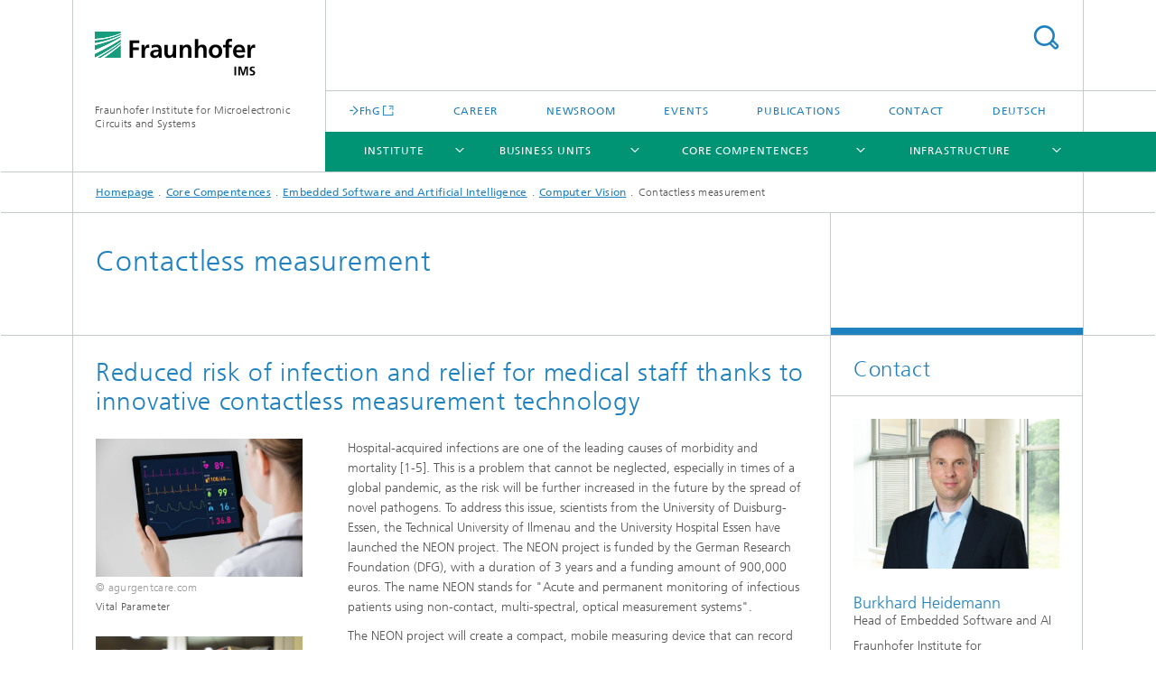

--- FILE ---
content_type: text/html;charset=utf-8
request_url: https://www.ims.fraunhofer.de/en/Core-Competence/Embedded-Software-and-AI/Computer-Vision/Contactless-measurement.html
body_size: 13557
content:
<!DOCTYPE html>
<html lang="en" class="">
<head>
    <meta charset="utf-8"/>
    <meta http-equiv="X-UA-Compatible" content="IE=edge"/>
    <meta name="viewport" content="width=device-width, initial-scale=1, user-scalable=yes"/>
    <title>Contactless measurement -  Fraunhofer IMS</title>

    <!-- Avoid annoying toolbar on images in Internet Explorer -->
    <meta http-equiv="imagetoolbar" content="no" />
    <!-- Information for Robots -->
    <meta name="robots" content="noodp,noydir,index,follow" />
    <link rel="alternate" href="https://www.ims.fraunhofer.de/de/Kernkompetenz/Embedded-Software-and-AI/Computer-Vision/Kontaktlose_Messtechnik.html" hreflang="de"/>
    <link rel="alternate" href="https://www.ims.fraunhofer.de/en/Core-Competence/Embedded-Software-and-AI/Computer-Vision/Contactless-measurement.html" hreflang="en"/>
    <!-- open graph and twitter share meta data -->
    <meta property="og:title" content="Kontaktlose Messtechnik"/>
    <meta property="og:description" content=""/>
    <meta property="og:url" content="https://www.ims.fraunhofer.de/en/Core-Competence/Embedded-Software-and-AI/Computer-Vision/Contactless-measurement.html"/>
    <meta property="og:type" content="website"/>
    <meta property="og:site_name" content="Fraunhofer Institute for Microelectronic Circuits and Systems"/>
        <meta http-equiv="last-modified" content="2022-08-25T08:48:34.505Z" />
	<meta name="pubdate" content="2022-08-25T10:48:34.505+02:00" />
    <meta name="copyright" content="Copyright" />
    <!-- / LEGACY meta tags end -->

    <!--[if !IE]>-->
        <link rel="stylesheet" href="/etc.clientlibs/fraunhofer/ui/website/css/fraunhofer.min.3ed9d7d677cdf827963599044315a9d6.css" type="text/css">
<!--<![endif]-->

    <!--[if gt IE 8]>
    	<![endif]-->

    <!-- HTML5 shim and Respond.js for IE8 support of HTML5 elements and media queries -->
    <!--[if lte IE 8]>
        <link rel="stylesheet" href="/etc.clientlibs/fraunhofer/ui/website/css/lte_ie8.min.css" type="text/css">
<script src="/etc.clientlibs/fraunhofer/ui/website/js/lte_ie8.min.js"></script>
<![endif]-->
    
    <!-- Favorite icon -->
    <link rel="shortcut icon" href="/static/css/fraunhofer/resources/img/favicons/favicon_16x16.ico" type="image/x-icon"/>
	<link rel="apple-touch-icon" sizes="180x180" href="/static/css/fraunhofer/resources/img/favicons/apple-touch-icon_180x180.png">
	<meta name="msapplication-TileColor" content="#ffffff">
	<meta name="msapplication-TileImage" content="/static/css/fraunhofer/resources/img/favicons/mstile-144x144.png">
	<link rel="icon" type="image/png" href="/static/css/fraunhofer/resources/img/favicons/favicon_32x32.png" sizes="32x32">
	<link rel="icon" type="image/png" href="/static/css/fraunhofer/resources/img/favicons/favicon_96x96.png" sizes="96x96">
	<link rel="icon" type="image/svg+xml" href="/static/css/fraunhofer/resources/img/favicons/favicon.svg" sizes="any">
	
    <!-- Platform for Internet Content Selection (PICS) self-rating -->
    <link rel="meta" href="/static/css/fraunhofer/resources/pics.rdf" type="application/rdf+xml" title="PICS labels"/>
    <!-- Open Search -->
    <link rel="search" type="application/opensearchdescription+xml" title="Fraunhofer Institute for Microelectronic Circuits and Systems (en)" href="/en.opensearch.xml"/>
        <link rel="alternate" type="application/rss+xml" title="IMS RSS engl" href="https://www.ims.fraunhofer.de/en/News_RSS/IMS_RSS_engl.rss"/>
	</head>
<body class="col-3" itemtype="https://schema.org/WebPage" itemscope="itemscope">
    <div class="fhg-wrapper">
        <header>
    <input type="hidden" class="available-languages-servlet-path" data-path="/en/Core-Competence/Embedded-Software-and-AI/Computer-Vision/Contactless-measurement/jcr:content.languages.json" />
<div class="fhg-header">
    <div class="fhg-grid">
        <div class="row1">
            <div class="fhg-grid-item fhg-grid-3-2-1-1 section-search">
                <section role="search">
                    <form method="get" action="/en/search.html" id="search-form" data-suggest-url="/bin/wcm/enterprisesearch/suggest">
                        <div>
                            <input type="hidden" name="_charset_" value="UTF-8" />
                            <input name="numberResults"
                                value="10" type="hidden" />
                            <input name="page" value="1" type="hidden" />

                            <input name="scope" value="IMS" type="hidden"/>
                            <input name="language" value="en" type="hidden"/>
                            <input id="search-query-default-foo" disabled="disabled" value="Suchbegriff" type="hidden"/>
                            <input name="lang" id="search-query-default-foo-hidden" value="en" type="hidden"/>

                            <input type="text" autocomplete="off" name="queryString"
                                id="Contactless\u002DmeasurementsearchQuery" class="hasDefault ac_input queryStringContentHeader" maxlength="100"/>

                        </div>
                        <button type="submit">Search</button>
                    </form>
                </section>
            </div>

            <div class="fhg-grid-item fhg-grid-1-1-1-1 section-title">
                <a href="/en.html"><div class="logo-heading">
                    	<img class="logo" alt="" title="" src="/content/dam/ims/ims.svg"/>
                        Fraunhofer Institute for Microelectronic Circuits and Systems</div>
                </a></div>
        </div>


        <div class="row2">
            <div class="fhg-grid-item fhg-grid-1-1-1-1 section-about text-site-identifier">
                <a href="/en.html">Fraunhofer Institute for Microelectronic Circuits and Systems</a></div>

            <div class="fhg-grid-item fhg-grid-3-2-1-1 section-nav" id="menu">
                <div class="row2-1">

                    <div class="fhg-grid-item section-mainlink">
                        <a href="http://www.fraunhofer.de" class="fhg-arrowed-link" target="_blank">FhG</a></div>
                    <div class="fhg-grid-item section-menu-plus">
                        <nav>
                            <ul>
                                <li><a href="/en/Career.html">Career</a></li>
                                <li><a href="/en/Newsroom.html">Newsroom</a></li>
                                <li><a href="/en/events.html">Events</a></li>
                                <li><a href="/en/Publications.html">Publications</a></li>
                                <li><a href="/en/Contact.html">Contact</a></li>
                                <li class="lang"><a href="/de/Kernkompetenz/Embedded-Software-and-AI/Computer-Vision/Kontaktlose_Messtechnik.html">Deutsch</a></li>
                                        </ul>
                        </nav>
                    </div>
                </div>

                <div class="nav-fhg" id="nav"><div class="section-menu">
        <nav>
            <ul class="fhg-mainmenu">
            <li class="lvl-1 ">
	                <span class="navigable"><a href="/en/Institute.html">Institute</a></span>
	                        <div class="submenu">
	                        	<span class="btn close">[X]</span>
	                        	<span class="mainmenu-title follow-link"><a href="/en/Institute.html">Institute</a></span>
	                            <ul>
	                                <li class="lvl-2">
                                            <a href="/en/Institute/Mission-Statement.html">Mission Statement</a></li>
	                                <li class="lvl-2">
                                            <a href="/en/Institute/Board-of-Trustees.html">Board of Trustees</a></li>
	                                <li class="lvl-2">
                                            <a href="/en/Institute/management-systems.html">Management systems</a></li>
	                                <li class="lvl-2">
                                            <a href="/en/Institute/Facts-and-Figures.html">Facts and Figures</a></li>
	                                <li class="lvl-2 is-expandable">
                                            <span class="follow-link navigable"><a href="/en/Institute/Cooperations.html">Cooperations</a></span>

		                                            <ul>
		                                                <li class="lvl-3">
		                                                        <a href="/en/Institute/Cooperations/fmd.html">FMD</a></li>
		                                                </ul>
                                                </li>
	                                <li class="lvl-2">
                                            <a href="/en/Institute/Directors-of-the-Institute.html">Head of Institute</a></li>
	                                <li class="lvl-2">
                                            <a href="/en/Institute/cooperation-in-publicly-funded-projects.html">Cooperation in public projects</a></li>
	                                <li class="lvl-2">
                                            <a href="/en/Institute/scientific-integrity.html">Scientific integrity</a></li>
	                                </ul>
	                        </div>
	                    </li>
			<li class="lvl-1 ">
	                <span class="navigable"><a href="/en/Business-Unit.html">Business Units</a></span>
	                        <div class="submenu">
	                        	<span class="btn close">[X]</span>
	                        	<span class="mainmenu-title follow-link"><a href="/en/Business-Unit.html">Business Units</a></span>
	                            <ul>
	                                <li class="lvl-2 is-expandable">
                                            <span class="follow-link navigable"><a href="/en/Business-Unit/Health.html">Health</a></span>

		                                            <ul>
		                                                <li class="lvl-3">
		                                                        <a href="/en/Business-Unit/Health/Non-invasive-Healthcare.html">Non-invasive HealthCare</a></li>
		                                                <li class="lvl-3">
		                                                        <a href="/en/Business-Unit/Health/In-situ-Diagnostics.html">Biosensor</a></li>
		                                                <li class="lvl-3">
		                                                        <a href="/en/Business-Unit/Health/Medical-Implants.html">Medical Implants </a></li>
		                                                </ul>
                                                </li>
	                                <li class="lvl-2 is-expandable">
                                            <span class="follow-link navigable"><a href="/en/Business-Unit/Industry.html">Industry</a></span>

		                                            <ul>
		                                                <li class="lvl-3">
		                                                        <a href="/en/Business-Unit/Industry/Sustainable-Production.html">Sustainable Production</a></li>
		                                                <li class="lvl-3">
		                                                        <a href="/en/Business-Unit/Industry/Mobile-Autonomous-Manufacturing.html">Mobile Autonomous Manufacturing</a></li>
		                                                <li class="lvl-3">
		                                                        <a href="/en/Business-Unit/Industry/Industrial-AI.html">Industrial AI</a></li>
		                                                <li class="lvl-3">
		                                                        <a href="/en/Business-Unit/Industry/Trusted-Electronics.html">Trusted Electronics</a></li>
		                                                </ul>
                                                </li>
	                                <li class="lvl-2 is-expandable">
                                            <span class="follow-link navigable"><a href="/en/Business-Unit/Mobility.html">Mobility</a></span>

		                                            <ul>
		                                                <li class="lvl-3">
		                                                        <a href="/en/Business-Unit/Mobility/Emission-free-mobility.html">Emission-free mobility</a></li>
		                                                <li class="lvl-3">
		                                                        <a href="/en/Business-Unit/Mobility/Autonomous-Mobility.html">Autonomous Mobility</a></li>
		                                                </ul>
                                                </li>
	                                <li class="lvl-2 is-expandable">
                                            <span class="follow-link navigable"><a href="/en/Business-Unit/Space-and-Security.html">Space and Security</a></span>

		                                            <ul>
		                                                <li class="lvl-3">
		                                                        <a href="/en/Business-Unit/Space-and-Security/Space.html">Space</a></li>
		                                                <li class="lvl-3">
		                                                        <a href="/en/Business-Unit/Space-and-Security/Security-and-Defense.html">Security and Defense</a></li>
		                                                </ul>
                                                </li>
	                                </ul>
	                        </div>
	                    </li>
			<li class="lvl-1 ">
	                <span class="navigable"><a href="/en/Core-Competence.html">Core Compentences</a></span>
	                        <div class="submenu">
	                        	<span class="btn close">[X]</span>
	                        	<span class="mainmenu-title follow-link"><a href="/en/Core-Competence.html">Core Compentences</a></span>
	                            <ul>
	                                <li class="lvl-2 is-expandable">
                                            <span class="follow-link navigable"><a href="/en/Core-Competence/Embedded-Software-and-AI.html">Embedded Software and Artificial Intelligence</a></span>

		                                            <ul>
		                                                <li class="lvl-3">
		                                                        <a href="/en/Core-Competence/Embedded-Software-and-AI/Communication-and-Networking.html">Communication and Networking</a></li>
		                                                <li class="lvl-3">
		                                                        <a href="/en/Core-Competence/Embedded-Software-and-AI/User-Interfaces.html">User Interfaces</a></li>
		                                                <li class="lvl-3">
		                                                        <span class="navigable"><a href="/en/Core-Competence/Embedded-Software-and-AI/Machine-Learning-for-Embedded-Systems.html">Machine Learning for Embedded Systems</a></span>
		
		                                                                <ul>
		                                                                    <li class="lvl-4">
		                                                                            <a href="/en/Core-Competence/Embedded-Software-and-AI/Machine-Learning-for-Embedded-Systems/Research_grant.html">Research grant</a></li>
		                                                                    </ul>
		                                                            </li>
		                                                <li class="lvl-3">
		                                                        <a href="/en/Core-Competence/Embedded-Software-and-AI/Computer-Vision.html">Computer Vision</a></li>
		                                                <li class="lvl-3">
		                                                        <a href="/en/Core-Competence/Embedded-Software-and-AI/generative-AI.html">Generative AI</a></li>
		                                                </ul>
                                                </li>
	                                <li class="lvl-2 is-expandable">
                                            <span class="follow-link navigable"><a href="/en/Core-Competence/Smart-Sensor-Systems.html">Smart Sensor Systems</a></span>

		                                            <ul>
		                                                <li class="lvl-3">
		                                                        <a href="/en/Core-Competence/Smart-Sensor-Systems/Integrated-Sensor-Systems.html">Integrated Sensor Systems</a></li>
		                                                <li class="lvl-3">
		                                                        <a href="/en/Core-Competence/Smart-Sensor-Systems/Optical-Systems.html">Optical Systems</a></li>
		                                                <li class="lvl-3">
		                                                        <a href="/en/Core-Competence/Smart-Sensor-Systems/Wireless-and-Transponder-Systems.html">Wireless- and Transponder-Systems</a></li>
		                                                </ul>
                                                </li>
	                                <li class="lvl-2 is-expandable">
                                            <span class="follow-link navigable"><a href="/en/Core-Competence/Technology.html">Technology</a></span>

		                                            <ul>
		                                                <li class="lvl-3">
		                                                        <a href="/en/Core-Competence/Technology/MEMS-Technologies.html">MEMS Technologies</a></li>
		                                                <li class="lvl-3">
		                                                        <a href="/en/Core-Competence/Technology/nanosensors.html">Nanosensors for biomedical applications</a></li>
		                                                <li class="lvl-3">
		                                                        <a href="/en/Core-Competence/Technology/Image-Sensors.html">Image Sensors</a></li>
		                                                <li class="lvl-3">
		                                                        <a href="/en/Core-Competence/Technology/Special-Technology.html">Special technology</a></li>
		                                                <li class="lvl-3">
		                                                        <a href="/en/Core-Competence/Technology/PICs.html">PICs</a></li>
		                                                <li class="lvl-3">
		                                                        <a href="/en/Core-Competence/Technology/technology-services.html">Technology Services</a></li>
		                                                </ul>
                                                </li>
	                                <li class="lvl-2">
                                            <a href="/en/Core-Competence/Center-for-Sensor-Technology.html">Center for Sensor Technology</a></li>
	                                </ul>
	                        </div>
	                    </li>
			<li class="lvl-1 ">
	                <span class="navigable"><a href="/en/Infrastructure.html">Infrastructure</a></span>
	                        <div class="submenu">
	                        	<span class="btn close">[X]</span>
	                        	<span class="mainmenu-title follow-link"><a href="/en/Infrastructure.html">Infrastructure</a></span>
	                            <ul>
	                                <li class="lvl-2">
                                            <a href="/en/Infrastructure/Center-for-Sensor-Technology.html">Center for Sensor Technology</a></li>
	                                <li class="lvl-2">
                                            <a href="/en/Infrastructure/Fraunhofer-inHaus-Center.html">Fraunhofer-inHaus-Center</a></li>
	                                <li class="lvl-2">
                                            <a href="/en/Infrastructure/Labs-and-measurement-equipment.html"> Labs and measurement equipment</a></li>
	                                </ul>
	                        </div>
	                    </li>
			<li class="lvl-1  showInHeader">
	                <span class="navigable"><a href="/en/Newsroom.html">Newsroom</a></span>
	                        <div class="submenu">
	                        	<span class="btn close">[X]</span>
	                        	<span class="mainmenu-title follow-link"><a href="/en/Newsroom.html">Newsroom</a></span>
	                            <ul>
	                                <li class="lvl-2">
                                            <a href="/en/Newsroom/Annual-reports.html">Annual Reports</a></li>
	                                <li class="lvl-2">
                                            <a href="/en/Newsroom/Images.html">Images</a></li>
	                                <li class="lvl-2">
                                            <a href="/en/Newsroom/Newsletter.html">Newsletter</a></li>
	                                <li class="lvl-2 is-expandable">
                                            <span class="follow-link navigable"><a href="/en/Newsroom/Press-releases.html">Press Releases</a></span>

		                                            <ul>
		                                                <li class="lvl-3">
		                                                        <span class="navigable"><a href="/en/Newsroom/Press-releases/2005.html">2005</a></span>
		
		                                                                <ul>
		                                                                    <li class="lvl-4">
		                                                                            <a href="/en/Newsroom/Press-releases/2005/Joined_NRW_North_Rhine_Westphalia_and_Dutch_Workshop.html">Joined NRW (North Rhine-Westphalia) and Dutch Workshop</a></li>
		                                                                    <li class="lvl-4">
		                                                                            <a href="/en/Newsroom/Press-releases/2005/Cooperation_signed_with_ELMOS_AG_and_IMS_Duisburg.html">Cooperation signed with ELMOS AG and IMS Duisburg</a></li>
		                                                                    <li class="lvl-4">
		                                                                            <a href="/en/Newsroom/Press-releases/2005/Ideal_Climate_for_vegetables.html">Ideal Climate for vegetables</a></li>
		                                                                    </ul>
		                                                            </li>
		                                                <li class="lvl-3">
		                                                        <span class="navigable"><a href="/en/Newsroom/Press-releases/2008.html">2008</a></span>
		
		                                                                <ul>
		                                                                    <li class="lvl-4">
		                                                                            <a href="/en/Newsroom/Press-releases/2008/Prices_at_the_push_of_a_button.html">Prices at the push of a button</a></li>
		                                                                    </ul>
		                                                            </li>
		                                                <li class="lvl-3">
		                                                        <span class="navigable"><a href="/en/Newsroom/Press-releases/2009.html">2009</a></span>
		
		                                                                <ul>
		                                                                    <li class="lvl-4">
		                                                                            <a href="/en/Newsroom/Press-releases/2009/Color_sensors_for_better_vision.html">Color sensors for better vision</a></li>
		                                                                    <li class="lvl-4">
		                                                                            <a href="/en/Newsroom/Press-releases/2009/Lactate_test_made_easy.html">Lactate test made easy</a></li>
		                                                                    <li class="lvl-4">
		                                                                            <a href="/en/Newsroom/Press-releases/2009/inBath_assistive_bathroom_surroundings_at_inHaus_Innovation_Center.html">inBath – assistive bathroom surroundings at inHaus-Innovation-Center</a></li>
		                                                                    </ul>
		                                                            </li>
		                                                <li class="lvl-3">
		                                                        <span class="navigable"><a href="/en/Newsroom/Press-releases/2012.html">2012</a></span>
		
		                                                                <ul>
		                                                                    <li class="lvl-4">
		                                                                            <a href="/en/Newsroom/Press-releases/2012/Copper_gold_and_tin_for_efficient_chips.html">Copper, gold and tin for efficient chips</a></li>
		                                                                    <li class="lvl-4">
		                                                                            <a href="/en/Newsroom/Press-releases/2012/Ultrasensitive_photon_hunter.html">Ultrasensitive photon hunter</a></li>
		                                                                    <li class="lvl-4">
		                                                                            <a href="/en/Newsroom/Press-releases/2012/Invitation_to_Workshop_High_Temperature_Electronics.html">Invitation to Workshop 'High Temperature Electronics'</a></li>
		                                                                    <li class="lvl-4">
		                                                                            <a href="/en/Newsroom/Press-releases/2012/Measuring_glucose_without_needle_pricks.html">Measuring glucose without needle pricks</a></li>
		                                                                    <li class="lvl-4">
		                                                                            <a href="/en/Newsroom/Press-releases/2012/High_Temperature_Electronic.html">High Temperature Electronic</a></li>
		                                                                    <li class="lvl-4">
		                                                                            <a href="/en/Newsroom/Press-releases/2012/IC_Design_und_and_ASICs.html">IC Design und & ASICs</a></li>
		                                                                    <li class="lvl-4">
		                                                                            <a href="/en/Newsroom/Press-releases/2012/Flying_3D_eye-bots.html">Flying 3D eye-bots</a></li>
		                                                                    <li class="lvl-4">
		                                                                            <a href="/en/Newsroom/Press-releases/2012/First_Edition_CMOS_Image_Sensors_Compact.html">First Edition „CMOS Image Sensors Compact“</a></li>
		                                                                    <li class="lvl-4">
		                                                                            <a href="/en/Newsroom/Press-releases/2012/High-speed_CMOS_sensors_provide_better_images.html">High-speed CMOS sensors provide better images</a></li>
		                                                                    </ul>
		                                                            </li>
		                                                <li class="lvl-3">
		                                                        <span class="navigable"><a href="/en/Newsroom/Press-releases/2010.html">2010</a></span>
		
		                                                                <ul>
		                                                                    <li class="lvl-4">
		                                                                            <a href="/en/Newsroom/Press-releases/2010/Radio_signals_from_the_heart.html">Radio signals from the heart</a></li>
		                                                                    <li class="lvl-4">
		                                                                            <a href="/en/Newsroom/Press-releases/2010/Image_sensors_for_extreme_temperatures.html">Image sensors for extreme temperatures</a></li>
		                                                                    <li class="lvl-4">
		                                                                            <a href="/en/Newsroom/Press-releases/2010/MiSPiA_Fast_3D_Imaging_Arrays_for_pre_crash_safety_system_in_cars.html">MiSPiA: Fast 3D Imaging Arrays for pre-crash safety system in cars</a></li>
		                                                                    <li class="lvl-4">
		                                                                            <a href="/en/Newsroom/Press-releases/2010/Infrared_camera_provides_a_better_view.html">Infrared camera provides a better view</a></li>
		                                                                    <li class="lvl-4">
		                                                                            <a href="/en/Newsroom/Press-releases/2010/Tracking_down_rust.html">Tracking down rust</a></li>
		                                                                    <li class="lvl-4">
		                                                                            <a href="/en/Newsroom/Press-releases/2010/Pressure_sensors_on_alert.html">Pressure sensors on alert</a></li>
		                                                                    <li class="lvl-4">
		                                                                            <a href="/en/Newsroom/Press-releases/2010/Microtechnological_talent_pool.html">Microtechnological talent pool</a></li>
		                                                                    <li class="lvl-4">
		                                                                            <a href="/en/Newsroom/Press-releases/2010/HIESPANA_Hierarchic_simulation_of_nanoelectronic_systems_for_the_control_of_process_variations.html">HIESPANA "Hierarchic simulation of nanoelectronic systems for the control of process variations”"</a></li>
		                                                                    <li class="lvl-4">
		                                                                            <a href="/en/Newsroom/Press-releases/2010/No_sweat_pressure_sensors.html">No-sweat pressure sensors</a></li>
		                                                                    </ul>
		                                                            </li>
		                                                <li class="lvl-3">
		                                                        <span class="navigable"><a href="/en/Newsroom/Press-releases/2011.html">2011</a></span>
		
		                                                                <ul>
		                                                                    <li class="lvl-4">
		                                                                            <a href="/en/Newsroom/Press-releases/2011/6th_Fraunhofer_IMS_Workshop_CMOS_Imaging_EXTENDING_THE_DIMENSIONS.html">6th Fraunhofer IMS Workshop CMOS Imaging EXTENDING THE DIMENSIONS</a></li>
		                                                                    <li class="lvl-4">
		                                                                            <a href="/en/Newsroom/Press-releases/2011/Microlenses_for_3_D_endoscopes.html">Microlenses for 3-D endoscopes</a></li>
		                                                                    <li class="lvl-4">
		                                                                            <a href="/en/Newsroom/Press-releases/2011/Wireless_window_contacts_no_maintenance_no_batteries.html">Wireless window contacts – no maintenance, no batteries</a></li>
		                                                                    <li class="lvl-4">
		                                                                            <a href="/en/Newsroom/Press-releases/2011/Round_table_with_Science_Minister_Svenja_Schulze.html">Round-table with Science Minister Svenja Schulze</a></li>
		                                                                    <li class="lvl-4">
		                                                                            <a href="/en/Newsroom/Press-releases/2011/The_fine_art_of_etching.html">The fine art of etching</a></li>
		                                                                    <li class="lvl-4">
		                                                                            <a href="/en/Newsroom/Press-releases/2011/Wireless_sensor_network_monitors_microclimate_in_the_forest.html">Wireless sensor network monitors microclimate in the forest </a></li>
		                                                                    <li class="lvl-4">
		                                                                            <a href="/en/Newsroom/Press-releases/2011/The_IMS_is_opening_its_Microsystems_Technology_Lab_and_Fab_on_June_22nd.html">The IMS is opening its Microsystems Technology Lab & Fab on June 22nd</a></li>
		                                                                    <li class="lvl-4">
		                                                                            <a href="/en/Newsroom/Press-releases/2011/Crash_sensor_boosts_safety_in_warehouses.html">Crash sensor boosts safety in warehouses</a></li>
		                                                                    <li class="lvl-4">
		                                                                            <a href="/en/Newsroom/Press-releases/2011/UV_transparent_coating_for_image_sensors.html">UV-transparent coating for image sensors</a></li>
		                                                                    </ul>
		                                                            </li>
		                                                <li class="lvl-3">
		                                                        <span class="navigable"><a href="/en/Newsroom/Press-releases/2013.html">2013</a></span>
		
		                                                                <ul>
		                                                                    <li class="lvl-4">
		                                                                            <a href="/en/Newsroom/Press-releases/2013/Data_detectives_in_double-glazed_windows.html">Data detectives in double-glazed windows</a></li>
		                                                                    <li class="lvl-4">
		                                                                            <a href="/en/Newsroom/Press-releases/2013/Sensors_protect_Rotterdamer_quayside.html">Sensors protect Rotterdamer quayside</a></li>
		                                                                    <li class="lvl-4">
		                                                                            <a href="/en/Newsroom/Press-releases/2013/Solar_energy_for_sensor_nodes.html">Solar energy for sensor nodes</a></li>
		                                                                    <li class="lvl-4">
		                                                                            <a href="/en/Newsroom/Press-releases/2013/Intelligent_door_seal_prevents_poor_air_quality.html">Intelligent door seal prevents poor air quality</a></li>
		                                                                    <li class="lvl-4">
		                                                                            <a href="/en/Newsroom/Press-releases/2013/Microsystems_Technogy_Lab_and_Fab.html">Microsystems Technogy Lab&Fab</a></li>
		                                                                    </ul>
		                                                            </li>
		                                                <li class="lvl-3">
		                                                        <span class="navigable"><a href="/en/Newsroom/Press-releases/2014.html">2014</a></span>
		
		                                                                <ul>
		                                                                    <li class="lvl-4">
		                                                                            <a href="/en/Newsroom/Press-releases/2014/Workshop_High_Temperature_Electronics.html">Workshop High Temperature Electronics</a></li>
		                                                                    <li class="lvl-4">
		                                                                            <a href="/en/Newsroom/Press-releases/2014/Biohybrid_Systems.html">Biohybrid Systems</a></li>
		                                                                    <li class="lvl-4">
		                                                                            <a href="/en/Newsroom/Press-releases/2014/Wireless_and_Transponder_Systems.html">Wireless &Transponder Systems</a></li>
		                                                                    <li class="lvl-4">
		                                                                            <a href="/en/Newsroom/Press-releases/2014/CMOS_IMAGE_SENSORS.html">CMOS IMAGE SENSORS</a></li>
		                                                                    <li class="lvl-4">
		                                                                            <a href="/en/Newsroom/Press-releases/2014/Smaller_microchips_that_keep_their_cool.html">Smaller microchips that keep their cool</a></li>
		                                                                    <li class="lvl-4">
		                                                                            <a href="/en/Newsroom/Press-releases/2014/7th_Fraunhofer_IMS_Workshop_CMOS_Imaging_From_Photon_to_Camera.html">7th Fraunhofer IMS Workshop CMOS Imaging From Photon to Camera</a></li>
		                                                                    <li class="lvl-4">
		                                                                            <a href="/en/Newsroom/Press-releases/2014/Weight_loss_program_for_infrared_cameras.html">Weight loss program for infrared cameras</a></li>
		                                                                    <li class="lvl-4">
		                                                                            <a href="/en/Newsroom/Press-releases/2014/Hydrocephalus_sensors_monitor_cerebral_pressure.html">Hydrocephalus: sensors monitor cerebral pressure </a></li>
		                                                                    </ul>
		                                                            </li>
		                                                <li class="lvl-3">
		                                                        <span class="navigable"><a href="/en/Newsroom/Press-releases/2016.html">2016</a></span>
		
		                                                                <ul>
		                                                                    <li class="lvl-4">
		                                                                            <a href="/en/Newsroom/Press-releases/2016/Multi-sensor_for_the_optimization_of_bio_processes.html">Multi-sensor for the optimization of bio processes</a></li>
		                                                                    <li class="lvl-4">
		                                                                            <a href="/en/Newsroom/Press-releases/2016/Fraunhofer_IMS_develops_extremely_low-noise_read_out-ASIC_for_capacitive_sensors.html">Fraunhofer IMS develops extremely low-noise read out-ASIC for capacitive sensors</a></li>
		                                                                    <li class="lvl-4">
		                                                                            <a href="/en/Newsroom/Press-releases/2016/Fraunhofer_IMS_develops_RFID-based_fire_protection_for_electrical_cabinets.html">Fraunhofer IMS develops RFID-based fire protection for electrical cabinets</a></li>
		                                                                    <li class="lvl-4">
		                                                                            <a href="/en/Newsroom/Press-releases/2016/Ultrasensitive_sensors_ensure_optimum_sight_conditions.html">Ultrasensitive sensors ensure optimum sight conditions</a></li>
		                                                                    <li class="lvl-4">
		                                                                            <a href="/en/Newsroom/Press-releases/2016/Intelligentcell-implants_get_into_immediate_contact_with_the_nervous_system.html">Intelligent cell-implants get into immediate contact with the nervous system</a></li>
		                                                                    <li class="lvl-4">
		                                                                            <a href="/en/Newsroom/Press-releases/2016/Chip_scale_packages-The_small_packaging_expert_of_Fraunhofer_IMS.html">Chip scale packages: The small packaging expert of Fraunhofer IMS</a></li>
		                                                                    </ul>
		                                                            </li>
		                                                <li class="lvl-3">
		                                                        <span class="navigable"><a href="/en/Newsroom/Press-releases/2017.html">2017</a></span>
		
		                                                                <ul>
		                                                                    <li class="lvl-4">
		                                                                            <a href="/en/Newsroom/Press-releases/2017/Heat-resistant_capacitors_Stability_at_up_to_300_degrees.html">Heat-resistant capacitors: Stability at up to 300 degrees</a></li>
		                                                                    <li class="lvl-4">
		                                                                            <a href="/en/Newsroom/Press-releases/2017/Starting_signal_for_the_next_generation_of_nanosystem_technology.html">Starting signal for the next generation of nanosystem technology</a></li>
		                                                                    <li class="lvl-4">
		                                                                            <a href="/en/Newsroom/Press-releases/2017/Fraunhofer_IMS_is_now_official_part_of_the_Research_Fab_Microelectronics_Germany.html">Fraunhofer IMS is now official part of the Research Fab Microelectronics Germany </a></li>
		                                                                    <li class="lvl-4">
		                                                                            <a href="/en/Newsroom/Press-releases/2017/Vision12_um_The_new_extremely_small_microbolometers_of_Fraunhofer_IMS.html">Vision 12 µm: The new, extremely small microbolometers of Fraunhofer IMS</a></li>
		                                                                    </ul>
		                                                            </li>
		                                                <li class="lvl-3">
		                                                        <span class="navigable"><a href="/en/Newsroom/Press-releases/2018.html">2018</a></span>
		
		                                                                <ul>
		                                                                    <li class="lvl-4">
		                                                                            <a href="/en/Newsroom/Press-releases/2018/Girls_day.html">Girls' Day</a></li>
		                                                                    <li class="lvl-4">
		                                                                            <a href="/en/Newsroom/Press-releases/2018/a-sentinel-to-watch-over-ocular-pressure.html">A sentinel to watch over ocular pressure</a></li>
		                                                                    <li class="lvl-4">
		                                                                            <a href="/en/Newsroom/Press-releases/2018/training-the-dizziness-away.html">Training the dizziness away</a></li>
		                                                                    <li class="lvl-4">
		                                                                            <a href="/en/Newsroom/Press-releases/2018/increased-safety-for-children-around-lawn-mowers.html">Increased safety for children around lawn mowers</a></li>
		                                                                    <li class="lvl-4">
		                                                                            <a href="/en/Newsroom/Press-releases/2018/two-strong-partners-for-lidar-technology-of-the-future.html">Two strong partners for LiDAR-technology of the future</a></li>
		                                                                    <li class="lvl-4">
		                                                                            <a href="/en/Newsroom/Press-releases/2018/Sensor-readout_at_the_highest_level.html">Press Release</a></li>
		                                                                    <li class="lvl-4">
		                                                                            <a href="/en/Newsroom/Press-releases/2018/More_safety_through_person_recognition_with_the_help_of_infrared_technology.html">Press Release</a></li>
		                                                                    </ul>
		                                                            </li>
		                                                <li class="lvl-3">
		                                                        <span class="navigable"><a href="/en/Newsroom/Press-releases/2020.html">2020</a></span>
		
		                                                                <ul>
		                                                                    <li class="lvl-4">
		                                                                            <a href="/en/Newsroom/Press-releases/2020/we-are-still-here-for-you.html">We are still here for you! </a></li>
		                                                                    <li class="lvl-4">
		                                                                            <a href="/en/Newsroom/Press-releases/2020/APPLAUSE-an-ECSEL-Joint-Undertaking-project.html">APPLAUSE – an ECSEL Joint Undertaking project </a></li>
		                                                                    <li class="lvl-4">
		                                                                            <a href="/en/Newsroom/Press-releases/2020/new-biosensorics-besearch-group.html">New Biosensorics Research Group at the Fraunhofer IMS </a></li>
		                                                                    <li class="lvl-4">
		                                                                            <a href="/en/Newsroom/Press-releases/2020/innovative-dizziness-therapy-system.html">Therapy for dizziness symptoms</a></li>
		                                                                    </ul>
		                                                            </li>
		                                                <li class="lvl-3">
		                                                        <span class="navigable"><a href="/en/Newsroom/Press-releases/2019.html">2019</a></span>
		
		                                                                <ul>
		                                                                    <li class="lvl-4">
		                                                                            <a href="/en/Newsroom/Press-releases/2019/PI_EnABLES-Project_Fraunhofer_IMS.html">Press Release</a></li>
		                                                                    <li class="lvl-4">
		                                                                            <a href="/en/Newsroom/Press-releases/2019/Introduction_Karsten_Seidl_Biosensorik.html">Press Release</a></li>
		                                                                    <li class="lvl-4">
		                                                                            <a href="/en/Newsroom/Press-releases/2019/AI-Platform-for-Health-Care-Social-Participation.html">Fraunhofer IMS develops AI platform for health, care and social participation</a></li>
		                                                                    <li class="lvl-4">
		                                                                            <a href="/en/Newsroom/Press-releases/2019/machine-learning-for-sensors.html">Machine learning for sensors</a></li>
		                                                                    <li class="lvl-4">
		                                                                            <a href="/en/Newsroom/Press-releases/2019/Condition-Monitoring.html">Condition Monitoring of Overhead Lines</a></li>
		                                                                    <li class="lvl-4">
		                                                                            <a href="/en/Newsroom/Press-releases/2019/Trustworthy-AI-with-RISC-V.html">Trustworthy embedded AI with RISC-V </a></li>
		                                                                    <li class="lvl-4">
		                                                                            <a href="/en/Newsroom/Press-releases/2019/Fraunhofer-IMS-exhibits-at-COMPAMED.html">Fraunhofer IMS exhibits at COMPAMED</a></li>
		                                                                    </ul>
		                                                            </li>
		                                                <li class="lvl-3">
		                                                        <span class="navigable"><a href="/en/Newsroom/Press-releases/2021.html">2021</a></span>
		
		                                                                <ul>
		                                                                    <li class="lvl-4">
		                                                                            <a href="/en/Newsroom/Press-releases/2021/ALBACOPTER.html">ALBACOPTER</a></li>
		                                                                    <li class="lvl-4">
		                                                                            <a href="/en/Newsroom/Press-releases/2021/SPAD_QRNG.html">SPAD_QRNG</a></li>
		                                                                    <li class="lvl-4">
		                                                                            <a href="/en/Newsroom/Press-releases/2021/T-KOS.html">T-KOS</a></li>
		                                                                    <li class="lvl-4">
		                                                                            <a href="/en/Newsroom/Press-releases/2021/The_Release_of_AIFES.html">The Release of AIFES</a></li>
		                                                                    <li class="lvl-4">
		                                                                            <a href="/en/Newsroom/Press-releases/2021/EQUIVert.html">EQUIVert</a></li>
		                                                                    <li class="lvl-4">
		                                                                            <a href="/en/Newsroom/Press-releases/2021/Fit4eChange.html">Fit4eChange</a></li>
		                                                                    <li class="lvl-4">
		                                                                            <a href="/en/Newsroom/Press-releases/2021/SPAD-in-focus.html">SPAD in focus</a></li>
		                                                                    <li class="lvl-4">
		                                                                            <a href="/en/Newsroom/Press-releases/2021/Telemedizin-Projekt.html">DFG funds telemedicine project</a></li>
		                                                                    <li class="lvl-4">
		                                                                            <a href="/en/Newsroom/Press-releases/2021/airisc_risc-v_processor.html">AIRISC - RISC-V Processor</a></li>
		                                                                    <li class="lvl-4">
		                                                                            <a href="/en/Newsroom/Press-releases/2021/ARTEMIS.html">ARTEMIS</a></li>
		                                                                    </ul>
		                                                            </li>
		                                                <li class="lvl-3">
		                                                        <span class="navigable"><a href="/en/Newsroom/Press-releases/2022.html">2022</a></span>
		
		                                                                <ul>
		                                                                    <li class="lvl-4">
		                                                                            <a href="/en/Newsroom/Press-releases/2022/RISC-V_core_fuer_FPGA_ASIC.html">RISC-V_core_for_FPGA_ASIC</a></li>
		                                                                    <li class="lvl-4">
		                                                                            <a href="/en/Newsroom/Press-releases/2022/risc-v-prozessor-airisc-beschleunigt-die-auswertung-von-sensorda.html">RISC-V processor AIRISC accelerates sensor data analysis by 80 %</a></li>
		                                                                    <li class="lvl-4">
		                                                                            <a href="/en/Newsroom/Press-releases/2022/press-release--fraunhofer-ims-embedded-world-2022.html">Press Release: Fraunhofer IMS@embedded world 2022</a></li>
		                                                                    <li class="lvl-4">
		                                                                            <a href="/en/Newsroom/Press-releases/2022/press-release--risc-v-based-32-bit-processor-airisc-embedded-wor.html">Press Release: RISC-V-based 32-Bit-processor AIRISC@embedded world 2022</a></li>
		                                                                    <li class="lvl-4">
		                                                                            <a href="/en/Newsroom/Press-releases/2022/press-release--gesture-recognition-and-training-embedded-world-2.html">Press Release: Gesture Recognition and Training@embedded world 2022</a></li>
		                                                                    <li class="lvl-4">
		                                                                            <a href="/en/Newsroom/Press-releases/2022/press-release--contactless-vital-parameter-measurement-embedded-.html">Press Release: Contactless Vital Parameter Measurement@embedded world 2022</a></li>
		                                                                    <li class="lvl-4">
		                                                                            <a href="/en/Newsroom/Press-releases/2022/press-release--timestampsai-embedded-world-2022.html">Press Release: TimestampsAI@embedded world 2022</a></li>
		                                                                    <li class="lvl-4">
		                                                                            <a href="/en/Newsroom/Press-releases/2022/microelectronic-image-sensors-at-a-glance.html">Press Release: Fraunhofer IMS@VISION 2022</a></li>
		                                                                    <li class="lvl-4">
		                                                                            <a href="/en/Newsroom/Press-releases/2022/press-release--pressure-sesort-implants---fraunhofer-ims-compame.html">Press Release: Fraunhofer IMS@COMPAMED 2022</a></li>
		                                                                    <li class="lvl-4">
		                                                                            <a href="/en/Newsroom/Press-releases/2022/press-release--crowdfunding-learn-aifes.html">Press Release: Crowdfunding Learn AIfES</a></li>
		                                                                    <li class="lvl-4">
		                                                                            <a href="/en/Newsroom/Press-releases/2022/press-release--fraunhofer-ims-sps-2022.html">Press Release: Fraunhofer IMS@SPS 2022</a></li>
		                                                                    <li class="lvl-4">
		                                                                            <a href="/en/Newsroom/Press-releases/2022/fmd-qnc--en-.html">FMD-QNC (EN)</a></li>
		                                                                    </ul>
		                                                            </li>
		                                                </ul>
                                                </li>
	                                <li class="lvl-2">
                                            <a href="/en/Newsroom/Publications.html">Publications</a></li>
	                                <li class="lvl-2 is-expandable">
                                            <span class="follow-link navigable"><a href="/en/Newsroom/news---articles.html">News and Articles</a></span>

		                                            <ul>
		                                                <li class="lvl-3">
		                                                        <a href="/en/Newsroom/news---articles/shortnews---co-child-office-.html">Shortnews: »Co-child office«</a></li>
		                                                <li class="lvl-3">
		                                                        <a href="/en/Newsroom/news---articles/shortnews--fraunhofer-ims-launches-chips-nrw.html">Shortnews: Fraunhofer IMS launches CHIPS.NRW</a></li>
		                                                <li class="lvl-3">
		                                                        <a href="/en/Newsroom/news---articles/shortnews--air-mobility-initiative.html">Shortnews: Air Mobility Initiative</a></li>
		                                                <li class="lvl-3">
		                                                        <a href="/en/Newsroom/news---articles/shortnews---lighthouseproject---rnauto.html">Shortnews: »RNAuto«</a></li>
		                                                <li class="lvl-3">
		                                                        <a href="/en/Newsroom/news---articles/feature--ai-software-frameworks--en-.html">Feature: AI Software Frameworks (EN)</a></li>
		                                                <li class="lvl-3">
		                                                        <a href="/en/Newsroom/news---articles/feature--biomedical-sensor-systems.html">Feature: Biomedical Sensor Systems (EN)</a></li>
		                                                <li class="lvl-3">
		                                                        <a href="/en/Newsroom/news---articles/feature--open-source-semiconductors.html">Feature: Open Source Semiconductors</a></li>
		                                                <li class="lvl-3">
		                                                        <a href="/en/Newsroom/news---articles/shortnews--food-inspections-with-sound-sensor-technology.html">Shortnews: Food inspections with sound sensor technology</a></li>
		                                                </ul>
                                                </li>
	                                </ul>
	                        </div>
	                    </li>
			<li class="lvl-1  showInHeader">
	                <span class="navigable"><a href="/en/Career.html">Career</a></span>
	                        <div class="submenu">
	                        	<span class="btn close">[X]</span>
	                        	<span class="mainmenu-title follow-link"><a href="/en/Career.html">Career</a></span>
	                            <ul>
	                                <li class="lvl-2">
                                            <a href="/en/Career/PhD-supervisors-at-IMS.html">PhD supervisors</a></li>
	                                <li class="lvl-2">
                                            <a href="/en/Career/Fraunhofer-IMS-as-an-employer.html">Fraunhofer IMS as an employer</a></li>
	                                </ul>
	                        </div>
	                    </li>
			<li class="more lvl-1" id="morefield"><span class="navigable"><span>More</span></span>
	                <ul></ul>
	            </li>
            </ul>
        </nav>
    </div>
</div>
</div>
        </div>
    </div>
</div>
<div data-emptytext="stage_parsys_hint" class="dummyclass"></div>
<nav class="breadcrumbs text-secondary">

	<div class="drop-down-bar">
		<p>Where am I?</p>
	</div>
	<div class="wrapper">
		<ul>
			<li><a href="/en.html">Homepage</a></li>
					<li><a href="/en/Core-Competence.html">Core Compentences</a></li>
					<li><a href="/en/Core-Competence/Embedded-Software-and-AI.html">Embedded Software and Artificial Intelligence</a></li>
					<li><a href="/en/Core-Competence/Embedded-Software-and-AI/Computer-Vision.html">Computer Vision</a></li>
					<li>Contactless measurement</li>
					</ul>
	</div>
</nav>
<div class="fhg-section-separator fhg-heading-separator fhg-grid fhg-grid-4-columns ">
    <div class="fhg-grid-item">
        <h1>Contactless measurement</h1>
        </div>
    <div class="fhg-grid-item empty"></div>
    </div>
</header>
<div class="fhg-main fhg-grid fhg-grid-3-columns">
            <div class="contentPar parsys"><div data-emptytext-sectionParsys="section_component_hint" data-emptytext="Drag components here" class="sectionComponent parbase section" data-emptytext-teaserParsys="section_component_marginal_column_parsys_hint"><div class="fhg-grid-section">
    <div class="fhg-grid fhg-grid-3-columns">
        <section>
            <div class="sectionParsys parsys"><div class="fhg-content-article fhg-grid section"><article>
    <div class="fhg-grid-item fhg-grid-3-2-1 fhg-content heading">
                <h2 id="Reduced-risk-of-infection-and-relief-for-medical-staff-thanks-to-innovative-contactless-measurement-technology" class="fragment">Reduced risk of infection and relief for medical staff thanks to innovative contactless measurement technology</h2>
                    </div>
        <div class="row">
        <div class="fhg-grid-item fhg-grid-3-2-1 fhg-inline-image">
	<div class="inline-content inline-content--pull-left fhg-grid-1-2-1">
	<figure  class="fhg-content image "><picture>
				    <!--[if IE 9]><video style="display: none;"><![endif]-->
				    <source srcset="/en/Core-Competence/Embedded-Software-and-AI/Computer-Vision/Contactless-measurement/jcr:content/contentPar/sectioncomponent/sectionParsys/textwithinlinedimage/imageComponent1/image.img.jpg/1639481182865/Projekt-Neon-1.jpg" media="(min-width: 2560px)">
				    <source srcset="/en/Core-Competence/Embedded-Software-and-AI/Computer-Vision/Contactless-measurement/jcr:content/contentPar/sectioncomponent/sectionParsys/textwithinlinedimage/imageComponent1/image.img.4col.jpg/1639481182865/Projekt-Neon-1.jpg" media="(min-width: 1440px)">
				    <source srcset="/en/Core-Competence/Embedded-Software-and-AI/Computer-Vision/Contactless-measurement/jcr:content/contentPar/sectioncomponent/sectionParsys/textwithinlinedimage/imageComponent1/image.img.2col.jpg/1639481182865/Projekt-Neon-1.jpg" media="(min-width: 769px)">
				    <source srcset="/en/Core-Competence/Embedded-Software-and-AI/Computer-Vision/Contactless-measurement/jcr:content/contentPar/sectioncomponent/sectionParsys/textwithinlinedimage/imageComponent1/image.img.2col.jpg/1639481182865/Projekt-Neon-1.jpg" media="(min-width: 480px)">
				    <source srcset="/en/Core-Competence/Embedded-Software-and-AI/Computer-Vision/Contactless-measurement/jcr:content/contentPar/sectioncomponent/sectionParsys/textwithinlinedimage/imageComponent1/image.img.1col.jpg/1639481182865/Projekt-Neon-1.jpg" media="(min-width: 320px)">
				    <!--[if IE 9]></video><![endif]-->
				    <img data-height="1000.0" src="/en/Core-Competence/Embedded-Software-and-AI/Computer-Vision/Contactless-measurement/jcr:content/contentPar/sectioncomponent/sectionParsys/textwithinlinedimage/imageComponent1/image.img.jpg/1639481182865/Projekt-Neon-1.jpg" alt="What Are Normal Vital Signs" data-width="1500.0" style="object-position:50% 50%;" title="What Are Normal Vital Signs">
				    </picture>
			<figcaption>
        <span  class="figure-meta text-copyright">© agurgentcare.com</span><div  class="figure-desc">Vital Parameter</div></figcaption>
</figure><figure  class="fhg-content image "><picture>
				    <!--[if IE 9]><video style="display: none;"><![endif]-->
				    <source srcset="/en/Core-Competence/Embedded-Software-and-AI/Computer-Vision/Contactless-measurement/jcr:content/contentPar/sectioncomponent/sectionParsys/textwithinlinedimage/imageComponent2/image.img.jpg/1633931453032/Projekt-Neon-2.jpg" media="(min-width: 2560px)">
				    <source srcset="/en/Core-Competence/Embedded-Software-and-AI/Computer-Vision/Contactless-measurement/jcr:content/contentPar/sectioncomponent/sectionParsys/textwithinlinedimage/imageComponent2/image.img.4col.jpg/1633931453032/Projekt-Neon-2.jpg" media="(min-width: 1440px)">
				    <source srcset="/en/Core-Competence/Embedded-Software-and-AI/Computer-Vision/Contactless-measurement/jcr:content/contentPar/sectioncomponent/sectionParsys/textwithinlinedimage/imageComponent2/image.img.2col.jpg/1633931453032/Projekt-Neon-2.jpg" media="(min-width: 769px)">
				    <source srcset="/en/Core-Competence/Embedded-Software-and-AI/Computer-Vision/Contactless-measurement/jcr:content/contentPar/sectioncomponent/sectionParsys/textwithinlinedimage/imageComponent2/image.img.2col.jpg/1633931453032/Projekt-Neon-2.jpg" media="(min-width: 480px)">
				    <source srcset="/en/Core-Competence/Embedded-Software-and-AI/Computer-Vision/Contactless-measurement/jcr:content/contentPar/sectioncomponent/sectionParsys/textwithinlinedimage/imageComponent2/image.img.1col.jpg/1633931453032/Projekt-Neon-2.jpg" media="(min-width: 320px)">
				    <!--[if IE 9]></video><![endif]-->
				    <img data-height="774.0" src="/en/Core-Competence/Embedded-Software-and-AI/Computer-Vision/Contactless-measurement/jcr:content/contentPar/sectioncomponent/sectionParsys/textwithinlinedimage/imageComponent2/image.img.jpg/1633931453032/Projekt-Neon-2.jpg" alt="Contactless optical vital signs measurement " data-width="1383.0" style="object-position:50% 50%;" title="Contactless optical vital signs measurement ">
				    </picture>
			<figcaption>
        <span  class="figure-meta text-copyright">© Fraunhofer IMS</span><div  class="figure-desc">Kontaktlose optische Vitalparameter Messung </div></figcaption>
</figure></div>
	<div class="fhg-content fhg-richtext">
		<p>Hospital-acquired infections are one of the leading causes of morbidity and mortality [1-5]. This is a problem that cannot be neglected, especially in times of a global pandemic, as the risk will be further increased in the future by the spread of novel pathogens. To address this issue, scientists from the University of Duisburg-Essen, the Technical University of Ilmenau and the University Hospital Essen have launched the NEON project. The NEON project is funded by the German Research Foundation (DFG), with a duration of 3 years and a funding amount of 900,000 euros. The name NEON stands for "Acute and permanent monitoring of infectious patients using non-contact, multi-spectral, optical measurement systems".</p> 
<p>The NEON project will create a compact, mobile measuring device that can record human vital signs, such as pulse, respiratory rate, body temperature and oxygen saturation, without contact. By determining the vital signs, medical personnel can quickly and reliably find out how patients are doing. With today's technology, vital signs must be measured by medical personnel directly on the body. This contact creates a risk of infection transmission for both patients and medical staff. With the elimination of this contact, the risk of infection transmission would decrease dramatically. In addition, there is the convenience for those being treated. The hardware and software being developed in NEON can make a decisive contribution here.</p> 
<p>The vital parameters are first determined individually with the measuring device. The individually measured vital signs will then be combined and, together with other relevant health parameters such as age, gender and previous illnesses, will automatically determine the person's state of health. In the first steps, the procedure will be designed for the acute determination of a specific disease. In the further course of the project, it will be investigated how the data obtained can be used for long-term monitoring of the health status. Furthermore, it will be researched how the procedure can be transferred to other diseases using certain methods of artificial intelligence (transfer learning).</p> 
<p>The project is supported by the Fraunhofer Institute for Microelectronic Circuits and Systems (IMS) through Prof. Dr. Karsten Seidl (Head of the <a href="https://www.ims.fraunhofer.de/en/Business-Unit/Health.html">Health Business Unit</a>) and Dr. Christian Wiede (Head of the <a href="https://www.ims.fraunhofer.de/en/Core-Competence/Embedded-Software-and-AI/Machine-Learning-for-Embedded-Systems.html">Embedded AI Group</a>), especially with the competences in the field of <a href="https://www.ims.fraunhofer.de/en/Business-Unit/Health/Non-invasive-Healthcare.html">non-invasive healthcare</a>.</p></div>
</div></div>
</article>
</div>
<div data-emptytext="linklist_add_items" class="fhg-content-article fhg-grid section"><article>
    <div class="fhg-grid-item fhg-grid-3-2-1 fhg-content heading">
                <h2 id="Find-the-link-to-watch-with-subtitles-below-the-video" class="fragment">Find the link to watch with subtitles below the video</h2>
                    </div>
        <div class="row">
        <div class=" fhg-grid-item fhg-grid-3-2-1">
        <figure class="fhg-content">    
	<div class="video-wrapper ratio16x9">
            <video id="video-e61fe4df706c04eb94f1e38296dd7244"
						class="asset-video js-video-item video-js vjs-default-skin vjs-fluid vjs-big-play-centered"
						data-module="video" 
						data-video-config='{"autoplay":"muted","aspectRatio":"16:9","language":"en","flashEnabled":false,"muted":true}'
						data-video-poster=""
						data-video-preload="auto"
						
						controlsList="nodownload"
						controls="controls">
						<source src="/content/dam/ims/de/videos/Interview_Johannes Kühnel_Vitalparameter_EDIT03.mp4" type="video/mp4">
						<p class="vjs-no-js">To view this video please enable JavaScript, and consider upgrading to a web browser that supports HTML5 video</p>
					</video>
                </div>
    </figure></div>
<div class=" fhg-grid-item fhg-grid-3-2-1">
        <div class="fhg-content fhg-richtext">
<h4>Contactless Vital Parameter Measurement@embedded world 2022</h4> 
<p>Our Colleague Johannes Kühnel shows you our demonstrator.</p> 
<p><b><a href="https://www.youtube.com/watch?v=lFU9KMXZlxE">Click here</a></b> to watch the video with subtitles on YouTube. &nbsp;</p></div>
</div>
</div>
</article>
</div>
</div>
</section>
    </div>
    </div></div>
<div data-emptytext="teaser_overview_parsys_hint" class="teaser section"><div class="sep sectionseparator"><script data-scf-json="true" type='application/json' id='/en/Core-Competence/Embedded-Software-and-AI/Computer-Vision/Contactless-measurement/jcr:content/contentPar/teaser_overview_copy/sep'>{"id":"/en/Core-Competence/Embedded-Software-and-AI/Computer-Vision/Contactless-measurement/jcr:content/contentPar/teaser_overview_copy/sep","resourceType":"fraunhofer/components/sectionseparator","url":"/en/Core-Competence/Embedded-Software-and-AI/Computer-Vision/Contactless-measurement/_jcr_content/contentPar/teaser_overview_copy/sep.social.json","friendlyUrl":"/en/Core-Competence/Embedded-Software-and-AI/Computer-Vision/Contactless-measurement.html"}</script><div class="fhg-section-separator"></div>
</div>
<div class="fhg-grid teaser-layout fhg-grid-4-columns">
	<div class="fhg-grid-item teaser-layout__title ">
		<h2 class="teaser-layout__title-headline fragment" id="Our-technologies-Innovations-for-your-products">Our technologies - Innovations for your products</h2>
			</div>
    
    <div class="fhg-grid teaser-layout--masonry js-teaser-layout--masonry" data-config-masonry='{"horizontalOrder":false}'>
    	<div class="fhg-grid-column-sizer"></div>
		<div class="teaserPar parsys"><div data-emptytext="linklist_add_items" class="teaser__item section"><div class="fhg-grid-item teaser-default teaser-default--size-1x1 teaser-default--variant- teaser-default--color-white  js-teaser-ellipsis">
    <div class="teaser-default__content">
    	<div class="teaser-default__text">
        	<div class="teaser-default__text-caption js-teaser-default__text-caption">
	            <h3 class="teaser-default__text-headline">Person Recognition</h3>
	            <div class="teaser-default__text-richtext"><p>Special feature extraction is used to enable the recognition of persons on small embedded systems.</p></div>
	            </div>
	        <div class="teaser-default__text-cta js-teaser-default__text-cta">
	            <a href="/en/Core-Competence/Embedded-Software-and-AI/Computer-Vision/Person-recognition.html" class="teaser-default__text-cta--button" target="_self" title="Person Recognition">Person Recognition</a></div>
        </div>
    	</div>
</div>
</div>
<div data-emptytext="linklist_add_items" class="teaser__item section"><div class="fhg-grid-item teaser-default teaser-default--size-1x1 teaser-default--variant- teaser-default--color-white  js-teaser-ellipsis">
    <div class="teaser-default__content">
    	<div class="teaser-default__text">
        	<div class="teaser-default__text-caption js-teaser-default__text-caption">
	            <h3 class="teaser-default__text-headline">Motion Analysis</h3>
	            <div class="teaser-default__text-richtext"><p>The motion analysis allows the detection of anomalies and thus enables, for example, fall prevention. </p> 
<p>&nbsp;</p></div>
	            </div>
	        <div class="teaser-default__text-cta js-teaser-default__text-cta">
	            <a href="/en/Core-Competence/Embedded-Software-and-AI/Computer-Vision/motion-analysis.html" class="teaser-default__text-cta--button" target="_self" title="Motion Analysis">Motion Analysis</a></div>
        </div>
    	</div>
</div>
</div>
<div data-emptytext="linklist_add_items" class="teaser__item section"><div class="fhg-grid-item teaser-default teaser-default--size-1x1 teaser-default--variant- teaser-default--color-white  js-teaser-ellipsis">
    <div class="teaser-default__content">
    	<div class="teaser-default__text">
        	<div class="teaser-default__text-caption js-teaser-default__text-caption">
	            <h3 class="teaser-default__text-headline">Quantification of Health Parameters</h3>
	            <div class="teaser-default__text-richtext"><p>Computer vision enables non-contact measurement of health parameters</p></div>
	            </div>
	        <div class="teaser-default__text-cta js-teaser-default__text-cta">
	            <a href="/en/Core-Competence/Embedded-Software-and-AI/Computer-Vision/Quantification-of-vital-signs.html" class="teaser-default__text-cta--button" target="_self" title="Quantification of Health Parameters">Quantification of Health Parameters</a></div>
        </div>
    	</div>
</div>
</div>
</div>
</div>
</div></div>
<div data-emptytext="teaser_overview_parsys_hint" class="teaser section"><div class="sep sectionseparator"><script data-scf-json="true" type='application/json' id='/en/Core-Competence/Embedded-Software-and-AI/Computer-Vision/Contactless-measurement/jcr:content/contentPar/teaser_overview_copy_849624143/sep'>{"id":"/en/Core-Competence/Embedded-Software-and-AI/Computer-Vision/Contactless-measurement/jcr:content/contentPar/teaser_overview_copy_849624143/sep","resourceType":"fraunhofer/components/sectionseparator","url":"/en/Core-Competence/Embedded-Software-and-AI/Computer-Vision/Contactless-measurement/_jcr_content/contentPar/teaser_overview_copy_849624143/sep.social.json","friendlyUrl":"/en/Core-Competence/Embedded-Software-and-AI/Computer-Vision/Contactless-measurement.html"}</script><div class="fhg-section-separator"></div>
</div>
<div class="fhg-grid teaser-layout fhg-grid-4-columns">
	<div class="fhg-grid-item teaser-layout__title ">
		<h2 class="teaser-layout__title-headline fragment" id="Our-technology-areas-Our-technologies-for-your-development">Our technology areas - Our technologies for your development</h2>
			</div>
    
    <div class="fhg-grid teaser-layout--masonry js-teaser-layout--masonry" data-config-masonry='{"horizontalOrder":false}'>
    	<div class="fhg-grid-column-sizer"></div>
		<div class="teaserPar parsys"><div data-emptytext="linklist_add_items" class="teaser__item section"><div class="fhg-grid-item teaser-default teaser-default--size-1x1 teaser-default--variant- teaser-default--color-blue  js-teaser-ellipsis">
    <div class="teaser-default__content">
    	<div class="teaser-default__text">
        	<div class="teaser-default__text-caption js-teaser-default__text-caption">
	            <h3 class="teaser-default__text-headline">Communication and Networking</h3>
	            <div class="teaser-default__text-richtext"><p>Communication interfaces allow data exchange with other devices and connection to networks</p></div>
	            </div>
	        <div class="teaser-default__text-cta js-teaser-default__text-cta">
	            <a href="/en/Core-Competence/Embedded-Software-and-AI/Communication-and-Networking.html" class="teaser-default__text-cta--button" target="_self">Communication and Networking</a></div>
        </div>
    	</div>
</div>
</div>
<div data-emptytext="linklist_add_items" class="teaser__item section"><div class="fhg-grid-item teaser-default teaser-default--size-1x1 teaser-default--variant- teaser-default--color-blue  js-teaser-ellipsis">
    <div class="teaser-default__content">
    	<div class="teaser-default__text">
        	<div class="teaser-default__text-caption js-teaser-default__text-caption">
	            <h3 class="teaser-default__text-headline">User Interfaces</h3>
	            <div class="teaser-default__text-richtext"><p>User interfaces as interface between device and user allow the configuration and operation of a product</p></div>
	            </div>
	        <div class="teaser-default__text-cta js-teaser-default__text-cta">
	            <a href="/en/Core-Competence/Embedded-Software-and-AI/User-Interfaces.html" class="teaser-default__text-cta--button" target="_self" title="User Interfaces">User Interfaces</a></div>
        </div>
    	</div>
</div>
</div>
<div data-emptytext="linklist_add_items" class="teaser__item section"><div class="fhg-grid-item teaser-default teaser-default--size-1x1 teaser-default--variant- teaser-default--color-blue  js-teaser-ellipsis">
    <div class="teaser-default__content">
    	<div class="teaser-default__text">
        	<div class="teaser-default__text-caption js-teaser-default__text-caption">
	            <h3 class="teaser-default__text-headline">Machine Learning for Embedded Systems</h3>
	            <div class="teaser-default__text-richtext"><p>Artificial intelligence on resource-limited systems can be used to extract higher quality information from raw sensor data</p></div>
	            </div>
	        <div class="teaser-default__text-cta js-teaser-default__text-cta">
	            <a href="/en/Core-Competence/Embedded-Software-and-AI/Machine-Learning-for-Embedded-Systems.html" class="teaser-default__text-cta--button" target="_self" title="Machine Learning ">Machine Learning </a></div>
        </div>
    	</div>
</div>
</div>
<div data-emptytext="linklist_add_items" class="teaser__item section"><div class="fhg-grid-item teaser-default teaser-default--size-1x1 teaser-default--variant- teaser-default--color-blue  js-teaser-ellipsis">
    <div class="teaser-default__content">
    	<div class="teaser-default__text">
        	<div class="teaser-default__text-caption js-teaser-default__text-caption">
	            <h3 class="teaser-default__text-headline">Computer Vision</h3>
	            <div class="teaser-default__text-richtext"><p>Computer Vision methods extract the maximum amount of information from image data</p></div>
	            </div>
	        <div class="teaser-default__text-cta js-teaser-default__text-cta">
	            <a href="/en/Core-Competence/Embedded-Software-and-AI/Computer-Vision.html" class="teaser-default__text-cta--button" target="_self">Computer Vision</a></div>
        </div>
    	</div>
</div>
</div>
</div>
</div>
</div></div>
<div data-emptytext="teaser_overview_parsys_hint" class="teaser section"><div class="sep sectionseparator"><script data-scf-json="true" type='application/json' id='/en/Core-Competence/Embedded-Software-and-AI/Computer-Vision/Contactless-measurement/jcr:content/contentPar/teaser_overview_1471/sep'>{"id":"/en/Core-Competence/Embedded-Software-and-AI/Computer-Vision/Contactless-measurement/jcr:content/contentPar/teaser_overview_1471/sep","resourceType":"fraunhofer/components/sectionseparator","url":"/en/Core-Competence/Embedded-Software-and-AI/Computer-Vision/Contactless-measurement/_jcr_content/contentPar/teaser_overview_1471/sep.social.json","friendlyUrl":"/en/Core-Competence/Embedded-Software-and-AI/Computer-Vision/Contactless-measurement.html"}</script><div class="fhg-section-separator"></div>
</div>
<div class="fhg-grid teaser-layout fhg-grid-4-columns">
	<div class="fhg-grid-item teaser-layout__title invisible">
		<h2 class="teaser-layout__title-headline fragment" id="I946d"></h2>
			</div>
    
    <div class="fhg-grid teaser-layout--masonry js-teaser-layout--masonry" data-config-masonry='{"horizontalOrder":false}'>
    	<div class="fhg-grid-column-sizer"></div>
		<div class="teaserPar parsys"><div data-emptytext="linklist_add_items" class="teaser__item section"><div class="fhg-grid-item teaser-default teaser-default--size-2x2 teaser-default--variant- teaser-default--color-blue  teaser-default--has-image js-teaser-ellipsis">
    <div class="teaser-default__content">
    	<a href="/en/Core-Competence/Embedded-Software-and-AI.html" class="teaser-default__image teaser-default__image--linked teaser-default__image--large large" style="background-image: url(&#39;/en/Core-Competence/Embedded-Software-and-AI/Computer-Vision/Contactless-measurement/jcr:content/contentPar/teaser_overview_1471/teaserPar/teaser_copy/image.img.3col.large.jpg/1630123768722/embedded-software-and-artificial-intelligence.jpg&#39;);background-position: 50% 50%" target="_self" title="Here you can get back to the overview page of the core competence Embedded Software and Artificial Intelligence (ESA).">&nbsp;</a><div class="teaser-default__text">
        	<div class="teaser-default__text-caption js-teaser-default__text-caption">
	            <p class="teaser-default__text-caption-copyright">© Fraunhofer IMS</p>
	                <h3 class="teaser-default__text-headline">Embedded Software and Artificial Intelligence (Home)</h3>
	            <div class="teaser-default__text-richtext"><p>Here you can get back to the overview page of the core competence Embedded Software and Artificial Intelligence (ESA).</p></div>
	            </div>
	        <div class="teaser-default__text-cta js-teaser-default__text-cta">
	            <a href="/en/Core-Competence/Embedded-Software-and-AI.html" class="teaser-default__text-cta--button" target="_self" title="Here you can get back to the overview page of the core competence Embedded Software and Artificial Intelligence (ESA).">Core competence ESA</a></div>
        </div>
    	</div>
</div>
</div>
</div>
</div>
</div></div>
</div>
</div>
        <div class="fhg-sidebar">
                <aside>
                    <div class="bcardssnav parsysbcardssnav parsys"><div class="business-card blue-ribbon">
    <h3>Contact</h3>
    <div class="card-container" >
        <div class="businesscardinclude"><div class="card"><div class="img img-horizontal">
        <img src="/content/businesscards/IMS/Englisch/Burkhard-Heidemann/jcr:content/businesscard/image.img.1col.png/1760423238513/Heidemann.png" alt="Burkhard  Heidemann"/>
            </div>
    <div class="content">
        <h3>Contact Press / Media</h3>
        <div class="info">
            <h4 class="name">
                Burkhard  Heidemann</h4>
            <p class="position">Head of Embedded Software and AI</p>
            <p class="address">
                Fraunhofer Institute for Microelectronic Circuits and Systems IMS<br/>Finkenstr. 61<br/>47057&nbsp;Duisburg</p>
            <div class="cta-block">
                <ul class="fhg-list arrowed-list">
                    <li class="sendMail"><a href="/en/send-mail?l=en&m=1.e174d438c1a48f3fdfda8a4bebfbf8d2&k=4275726b68617264202048656964656d616e6e&r=2f656e2f436f72652d436f6d706574656e63652f456d6265646465642d536f6674776172652d616e642d41492f436f6d70757465722d566973696f6e2f436f6e746163746c6573732d6d6561737572656d656e742e68746d6c" contact="Burkhard  Heidemann">Send email</a></li>
                    
                    </ul>
            </div>
        </div>
    </div>
</div></div>
</div>
</div>
</div>
</aside>
            </div>
        <div class="sep sectionseparator"><script data-scf-json="true" type='application/json' id='/en/Core-Competence/Embedded-Software-and-AI/Computer-Vision/Contactless-measurement/jcr:content/sep'>{"id":"/en/Core-Competence/Embedded-Software-and-AI/Computer-Vision/Contactless-measurement/jcr:content/sep","resourceType":"fraunhofer/components/sectionseparator","url":"/en/Core-Competence/Embedded-Software-and-AI/Computer-Vision/Contactless-measurement/_jcr_content/sep.social.json","friendlyUrl":"/en/Core-Competence/Embedded-Software-and-AI/Computer-Vision/Contactless-measurement.html"}</script><div class="fhg-section-separator"></div>
</div>
<footer>
    <div class="fhg-footer">
        <h2 class="invisible fragment" id="Navigation-and-Social-Media">Navigation and Social Media</h2>
        <div class="fhg-grid">
            <div class="fhg-social">
    <div class="fhg-grid">
        <div class="fhg-grid-item fhg-grid-3-2-2-1">
		</div>
        <div class="fhg-grid-item fhg-grid-1-1-1-1 secondary-buttons">
            <div class="fhg-grid-item-contents">
                <button class="print">Print</button>
                <!--<button>Download</button>-->
            </div>
        </div>
    </div>
</div><div class="row-quick-links links-list">
        <div class="fhg-grid-item fhg-grid-1-1-1-1 section-h-links">
            <h3 class="fhg-block-heading">Quick Links</h3>
            </div>
        <div class="fhg-grid-item fhg-grid-3-2-1-1 section-links">
            <ul class="fhg-list arrowed-list">
                <li class="">
                        <a href="/en/Core-Competence/Embedded-Software-and-AI.html">Embedded Software and AI</a></li>
                <li class="">
                        <a href="/en/Core-Competence/Smart-Sensor-Systems.html">Smart Sensor Systems</a></li>
                <li class="">
                        <a href="/en/Core-Competence/Technology.html">Technology</a></li>
                <li class="">
                        <a href="/en/Infrastructure.html">Infrastructure</a></li>
                <li class="">
                        <a href="/en/Newsroom.html">Newsroom</a></li>
                <li class="">
                        <a href="/en/Career-alt.html">Carrer</a></li>
                <li class="">
                        <a href="/en/Institute/Cooperations.html">Cooperations</a></li>
                <li class="">
                        <a href="/en/Business-Unit/Industry/Industrial-AI/Artificial-Intelligence-for-Embedded-Systems-AIfES.html">AIfES</a></li>
                <li class="">
                        <a href="/en/Infrastructure/Fraunhofer-inHaus-Center.html">Fraunhofer-inHaus-Center</a></li>
                </ul>
        </div>
    </div>
<div class="row-social">
                <div class="fhg-grid-item section-follow">
        <h3 class="title">Follow us</h3>
        <ul>
            <li>
                        <a href="https://www.facebook.com/pages/category/Science--Technology---Engineering/Fraunhofer-IMS-100775501655781/" target="_blank" class="button fb" title=""></a>
                    </li>
                <li>
                        <a href="https://de.linkedin.com/company/fraunhofer-ims" target="_blank" class="button in" title=""></a>
                    </li>
                <li>
                        <a href="https://www.instagram.com/fraunhofer.ims/?hl=de" target="_blank" class="button ig" title="Visit us on Instagram"></a>
                    </li>
                </ul>
    </div>
</div>
            <div class="row-footer-nav">
    <div class="fhg-grid-item fhg-grid-3-2-1-1 section-menu text-secondary">
        <nav>
            <ul>
                <li>
                        <a href="/en/sitemap.html">Sitemap</a></li>
                <li>
                        <a href="/en/publishing-notes.html">Publishing Notes</a></li>
                <li>
                        <a href="/en/data_protection.html">Data Protection Policy</a></li>
                </ul>
        </nav>
    </div>
    <div class="fhg-grid-item fhg-grid-1-1-1-1 section-copy text-secondary">
    	<span>© 2026 </span>     
    </div>
</div>
</div>
        <div class="print-footer">
            <p><strong>Source: Fraunhofer-Gesellschaft<br>Fraunhofer Institute for Microelectronic Circuits and Systems - Contactless measurement</strong></p>
            <p>Online in Internet; URL: https://www.ims.fraunhofer.de/en/Core-Competence/Embedded-Software-and-AI/Computer-Vision/Contactless-measurement.html</p>
            <p>Date: 22.1.2026 11:19</p>
        </div>
    </div>
</footer>
</div>
    <script src="/etc.clientlibs/fraunhofer/ui/website/js/thirdparty/requirejs.min.js"></script>
<script src="/etc.clientlibs/fraunhofer/ui/website/js/fraunhofer.min.js"></script>
<!--[if lte IE 9]>
    <script type="text/javascript">
        require(['input-placeholder']);
    </script>
<![endif]-->
<!-- Tracking Code BEGIN --><script type="text/javascript">(function(d,s){var l=d.createElement(s),e=d.getElementsByTagName(s)[0];
l.async=true;l.type='text/javascript';
l.src='https://c.leadlab.click/ac1b7d302e3d265b.js';
e.parentNode.insertBefore(l,e);})(document,'script');</script><!-- Tracking Code END --></body>
</html>

--- FILE ---
content_type: text/javascript
request_url: https://www.ims.fraunhofer.de/static/js/thirdparty/node_modules/resources/videojs/vtt/vtt.min.js
body_size: 20898
content:
/* videojs-vtt.js - v0.15.5 (https://github.com/videojs/vtt.js) built on 20-07-2023 */
!function(a){if("object"==typeof exports&&"undefined"!=typeof module)module.exports=a();else if("function"==typeof define&&define.amd)define([],a);else{var b;b="undefined"!=typeof window?window:"undefined"!=typeof global?global:"undefined"!=typeof self?self:this,b.vttjs=a()}}(function(){return function(){function a(b,c,d){function e(g,h){if(!c[g]){if(!b[g]){var i="function"==typeof require&&require;if(!h&&i)return i(g,!0);if(f)return f(g,!0);var j=new Error("Cannot find module '"+g+"'");throw j.code="MODULE_NOT_FOUND",j}var k=c[g]={exports:{}};b[g][0].call(k.exports,function(a){return e(b[g][1][a]||a)},k,k.exports,a,b,c,d)}return c[g].exports}for(var f="function"==typeof require&&require,g=0;g<d.length;g++)e(d[g]);return e}return a}()({1:[function(a,b,c){function d(a,b){this.name="ParsingError",this.code=a.code,this.message=b||a.message}function e(a){function b(a,b,c,d){return 3600*(0|a)+60*(0|b)+(0|c)+(0|d)/1e3}var c=a.match(/^(\d+):(\d{1,2})(:\d{1,2})?\.(\d{3})/);return c?c[3]?b(c[1],c[2],c[3].replace(":",""),c[4]):c[1]>59?b(c[1],c[2],0,c[4]):b(0,c[1],c[2],c[4]):null}function f(){this.values=s(null)}function g(a,b,c,d){var e=d?a.split(d):[a];for(var f in e)if("string"==typeof e[f]){var g=e[f].split(c);if(2===g.length){var h=g[0].trim(),i=g[1].trim();b(h,i)}}}function h(a,b,c){function h(){var b=e(a);if(null===b)throw new d(d.Errors.BadTimeStamp,"Malformed timestamp: "+k);return a=a.replace(/^[^\sa-zA-Z-]+/,""),b}function i(a,b){var d=new f;g(a,function(a,b){switch(a){case"region":for(var e=c.length-1;e>=0;e--)if(c[e].id===b){d.set(a,c[e].region);break}break;case"vertical":d.alt(a,b,["rl","lr"]);break;case"line":var f=b.split(","),g=f[0];d.integer(a,g),d.percent(a,g)&&d.set("snapToLines",!1),d.alt(a,g,["auto"]),2===f.length&&d.alt("lineAlign",f[1],["start","center","end"]);break;case"position":f=b.split(","),d.percent(a,f[0]),2===f.length&&d.alt("positionAlign",f[1],["start","center","end"]);break;case"size":d.percent(a,b);break;case"align":d.alt(a,b,["start","center","end","left","right"])}},/:/,/\s/),b.region=d.get("region",null),b.vertical=d.get("vertical","");try{b.line=d.get("line","auto")}catch(a){}b.lineAlign=d.get("lineAlign","start"),b.snapToLines=d.get("snapToLines",!0),b.size=d.get("size",100);try{b.align=d.get("align","center")}catch(a){b.align=d.get("align","middle")}try{b.position=d.get("position","auto")}catch(a){b.position=d.get("position",{start:0,left:0,center:50,middle:50,end:100,right:100},b.align)}b.positionAlign=d.get("positionAlign",{start:"start",left:"start",center:"center",middle:"center",end:"end",right:"end"},b.align)}function j(){a=a.replace(/^\s+/,"")}var k=a;if(j(),b.startTime=h(),j(),"--\x3e"!==a.substr(0,3))throw new d(d.Errors.BadTimeStamp,"Malformed time stamp (time stamps must be separated by '--\x3e'): "+k);a=a.substr(3),j(),b.endTime=h(),j(),i(a,b)}function i(a,b){function c(){function a(a){return b=b.substr(a.length),a}if(!b)return null;var c=b.match(/^([^<]*)(<[^>]*>?)?/);return a(c[1]?c[1]:c[2])}function d(a){return t.innerHTML=a,a=t.textContent,t.textContent="",a}function f(a,b){return!x[b.localName]||x[b.localName]===a.localName}function g(b,c){var d=u[b];if(!d)return null;var e=a.document.createElement(d),f=w[b];return f&&c&&(e[f]=c.trim()),e}for(var h,i=a.document.createElement("div"),j=i,k=[];null!==(h=c());)if("<"!==h[0])j.appendChild(a.document.createTextNode(d(h)));else{if("/"===h[1]){k.length&&k[k.length-1]===h.substr(2).replace(">","")&&(k.pop(),j=j.parentNode);continue}var l,m=e(h.substr(1,h.length-2));if(m){l=a.document.createProcessingInstruction("timestamp",m),j.appendChild(l);continue}var n=h.match(/^<([^.\s/0-9>]+)(\.[^\s\\>]+)?([^>\\]+)?(\\?)>?$/);if(!n)continue;if(!(l=g(n[1],n[3])))continue;if(!f(j,l))continue;if(n[2]){var o=n[2].split(".");o.forEach(function(a){var b=/^bg_/.test(a),c=b?a.slice(3):a;if(v.hasOwnProperty(c)){var d=b?"background-color":"color",e=v[c];l.style[d]=e}}),l.className=o.join(" ")}k.push(n[1]),j.appendChild(l),j=l}return i}function j(a){for(var b=0;b<y.length;b++){var c=y[b];if(a>=c[0]&&a<=c[1])return!0}return!1}function k(a){function b(a,b){for(var c=b.childNodes.length-1;c>=0;c--)a.push(b.childNodes[c])}function c(a){if(!a||!a.length)return null;var d=a.pop(),e=d.textContent||d.innerText;if(e){var f=e.match(/^.*(\n|\r)/);return f?(a.length=0,f[0]):e}return"ruby"===d.tagName?c(a):d.childNodes?(b(a,d),c(a)):void 0}var d,e=[],f="";if(!a||!a.childNodes)return"ltr";for(b(e,a);f=c(e);)for(var g=0;g<f.length;g++)if(d=f.charCodeAt(g),j(d))return"rtl";return"ltr"}function l(a){if("number"==typeof a.line&&(a.snapToLines||a.line>=0&&a.line<=100))return a.line;if(!a.track||!a.track.textTrackList||!a.track.textTrackList.mediaElement)return-1;for(var b=a.track,c=b.textTrackList,d=0,e=0;e<c.length&&c[e]!==b;e++)"showing"===c[e].mode&&d++;return-1*++d}function m(){}function n(a,b,c){m.call(this),this.cue=b,this.cueDiv=i(a,b.text);var d={color:"rgba(255, 255, 255, 1)",backgroundColor:"rgba(0, 0, 0, 0.8)",position:"relative",left:0,right:0,top:0,bottom:0,display:"inline",writingMode:""===b.vertical?"horizontal-tb":"lr"===b.vertical?"vertical-lr":"vertical-rl",unicodeBidi:"plaintext"};this.applyStyles(d,this.cueDiv),this.div=a.document.createElement("div"),d={direction:k(this.cueDiv),writingMode:""===b.vertical?"horizontal-tb":"lr"===b.vertical?"vertical-lr":"vertical-rl",unicodeBidi:"plaintext",textAlign:"middle"===b.align?"center":b.align,font:c.font,whiteSpace:"pre-line",position:"absolute"},this.applyStyles(d),this.div.appendChild(this.cueDiv);var e=0;switch(b.positionAlign){case"start":case"line-left":e=b.position;break;case"center":e=b.position-b.size/2;break;case"end":case"line-right":e=b.position-b.size}""===b.vertical?this.applyStyles({left:this.formatStyle(e,"%"),width:this.formatStyle(b.size,"%")}):this.applyStyles({top:this.formatStyle(e,"%"),height:this.formatStyle(b.size,"%")}),this.move=function(a){this.applyStyles({top:this.formatStyle(a.top,"px"),bottom:this.formatStyle(a.bottom,"px"),left:this.formatStyle(a.left,"px"),right:this.formatStyle(a.right,"px"),height:this.formatStyle(a.height,"px"),width:this.formatStyle(a.width,"px")})}}function o(a){var b,c,d,e;if(a.div){c=a.div.offsetHeight,d=a.div.offsetWidth,e=a.div.offsetTop;var f=(f=a.div.childNodes)&&(f=f[0])&&f.getClientRects&&f.getClientRects();a=a.div.getBoundingClientRect(),b=f?Math.max(f[0]&&f[0].height||0,a.height/f.length):0}this.left=a.left,this.right=a.right,this.top=a.top||e,this.height=a.height||c,this.bottom=a.bottom||e+(a.height||c),this.width=a.width||d,this.lineHeight=void 0!==b?b:a.lineHeight}function p(a,b,c,d){function e(a,b){for(var e,f=new o(a),g=1,h=0;h<b.length;h++){for(;a.overlapsOppositeAxis(c,b[h])||a.within(c)&&a.overlapsAny(d);)a.move(b[h]);if(a.within(c))return a;var i=a.intersectPercentage(c);g>i&&(e=new o(a),g=i),a=new o(f)}return e||f}var f=new o(b),g=b.cue,h=l(g),i=[];if(g.snapToLines){var j;switch(g.vertical){case"":i=["+y","-y"],j="height";break;case"rl":i=["+x","-x"],j="width";break;case"lr":i=["-x","+x"],j="width"}var k=f.lineHeight,m=k*Math.round(h),n=c[j]+k,p=i[0];Math.abs(m)>n&&(m=m<0?-1:1,m*=Math.ceil(n/k)*k),h<0&&(m+=""===g.vertical?c.height:c.width,i=i.reverse()),f.move(p,m)}else{var q=f.lineHeight/c.height*100;switch(g.lineAlign){case"center":h-=q/2;break;case"end":h-=q}switch(g.vertical){case"":b.applyStyles({top:b.formatStyle(h,"%")});break;case"rl":b.applyStyles({left:b.formatStyle(h,"%")});break;case"lr":b.applyStyles({right:b.formatStyle(h,"%")})}i=["+y","-x","+x","-y"],f=new o(b)}var r=e(f,i);b.move(r.toCSSCompatValues(c))}function q(){}var r=a("global/document"),s=Object.create||function(){function a(){}return function(b){if(1!==arguments.length)throw new Error("Object.create shim only accepts one parameter.");return a.prototype=b,new a}}();d.prototype=s(Error.prototype),d.prototype.constructor=d,d.Errors={BadSignature:{code:0,message:"Malformed WebVTT signature."},BadTimeStamp:{code:1,message:"Malformed time stamp."}},f.prototype={set:function(a,b){this.get(a)||""===b||(this.values[a]=b)},get:function(a,b,c){return c?this.has(a)?this.values[a]:b[c]:this.has(a)?this.values[a]:b},has:function(a){return a in this.values},alt:function(a,b,c){for(var d=0;d<c.length;++d)if(b===c[d]){this.set(a,b);break}},integer:function(a,b){/^-?\d+$/.test(b)&&this.set(a,parseInt(b,10))},percent:function(a,b){return!!(b.match(/^([\d]{1,3})(\.[\d]*)?%$/)&&(b=parseFloat(b))>=0&&b<=100)&&(this.set(a,b),!0)}};var t=r.createElement&&r.createElement("textarea"),u={c:"span",i:"i",b:"b",u:"u",ruby:"ruby",rt:"rt",v:"span",lang:"span"},v={white:"rgba(255,255,255,1)",lime:"rgba(0,255,0,1)",cyan:"rgba(0,255,255,1)",red:"rgba(255,0,0,1)",yellow:"rgba(255,255,0,1)",magenta:"rgba(255,0,255,1)",blue:"rgba(0,0,255,1)",black:"rgba(0,0,0,1)"},w={v:"title",lang:"lang"},x={rt:"ruby"},y=[[1470,1470],[1472,1472],[1475,1475],[1478,1478],[1488,1514],[1520,1524],[1544,1544],[1547,1547],[1549,1549],[1563,1563],[1566,1610],[1645,1647],[1649,1749],[1765,1766],[1774,1775],[1786,1805],[1807,1808],[1810,1839],[1869,1957],[1969,1969],[1984,2026],[2036,2037],[2042,2042],[2048,2069],[2074,2074],[2084,2084],[2088,2088],[2096,2110],[2112,2136],[2142,2142],[2208,2208],[2210,2220],[8207,8207],[64285,64285],[64287,64296],[64298,64310],[64312,64316],[64318,64318],[64320,64321],[64323,64324],[64326,64449],[64467,64829],[64848,64911],[64914,64967],[65008,65020],[65136,65140],[65142,65276],[67584,67589],[67592,67592],[67594,67637],[67639,67640],[67644,67644],[67647,67669],[67671,67679],[67840,67867],[67872,67897],[67903,67903],[67968,68023],[68030,68031],[68096,68096],[68112,68115],[68117,68119],[68121,68147],[68160,68167],[68176,68184],[68192,68223],[68352,68405],[68416,68437],[68440,68466],[68472,68479],[68608,68680],[126464,126467],[126469,126495],[126497,126498],[126500,126500],[126503,126503],[126505,126514],[126516,126519],[126521,126521],[126523,126523],[126530,126530],[126535,126535],[126537,126537],[126539,126539],[126541,126543],[126545,126546],[126548,126548],[126551,126551],[126553,126553],[126555,126555],[126557,126557],[126559,126559],[126561,126562],[126564,126564],[126567,126570],[126572,126578],[126580,126583],[126585,126588],[126590,126590],[126592,126601],[126603,126619],[126625,126627],[126629,126633],[126635,126651],[1114109,1114109]];m.prototype.applyStyles=function(a,b){b=b||this.div;for(var c in a)a.hasOwnProperty(c)&&(b.style[c]=a[c])},m.prototype.formatStyle=function(a,b){return 0===a?0:a+b},n.prototype=s(m.prototype),n.prototype.constructor=n,o.prototype.move=function(a,b){switch(b=void 0!==b?b:this.lineHeight,a){case"+x":this.left+=b,this.right+=b;break;case"-x":this.left-=b,this.right-=b;break;case"+y":this.top+=b,this.bottom+=b;break;case"-y":this.top-=b,this.bottom-=b}},o.prototype.overlaps=function(a){return this.left<a.right&&this.right>a.left&&this.top<a.bottom&&this.bottom>a.top},o.prototype.overlapsAny=function(a){for(var b=0;b<a.length;b++)if(this.overlaps(a[b]))return!0;return!1},o.prototype.within=function(a){return this.top>=a.top&&this.bottom<=a.bottom&&this.left>=a.left&&this.right<=a.right},o.prototype.overlapsOppositeAxis=function(a,b){switch(b){case"+x":return this.left<a.left;case"-x":return this.right>a.right;case"+y":return this.top<a.top;case"-y":return this.bottom>a.bottom}},o.prototype.intersectPercentage=function(a){return Math.max(0,Math.min(this.right,a.right)-Math.max(this.left,a.left))*Math.max(0,Math.min(this.bottom,a.bottom)-Math.max(this.top,a.top))/(this.height*this.width)},o.prototype.toCSSCompatValues=function(a){return{top:this.top-a.top,bottom:a.bottom-this.bottom,left:this.left-a.left,right:a.right-this.right,height:this.height,width:this.width}},o.getSimpleBoxPosition=function(a){var b=a.div?a.div.offsetHeight:a.tagName?a.offsetHeight:0,c=a.div?a.div.offsetWidth:a.tagName?a.offsetWidth:0,d=a.div?a.div.offsetTop:a.tagName?a.offsetTop:0;return a=a.div?a.div.getBoundingClientRect():a.tagName?a.getBoundingClientRect():a,{left:a.left,right:a.right,top:a.top||d,height:a.height||b,bottom:a.bottom||d+(a.height||b),width:a.width||c}},q.StringDecoder=function(){return{decode:function(a){if(!a)return"";if("string"!=typeof a)throw new Error("Error - expected string data.");return decodeURIComponent(encodeURIComponent(a))}}},q.convertCueToDOMTree=function(a,b){return a&&b?i(a,b):null},q.processCues=function(a,b,c){function d(a){for(var b=0;b<a.length;b++)if(a[b].hasBeenReset||!a[b].displayState)return!0;return!1}if(!a||!b||!c)return null;for(;c.firstChild;)c.removeChild(c.firstChild);var e=a.document.createElement("div");if(e.style.position="absolute",e.style.left="0",e.style.right="0",e.style.top="0",e.style.bottom="0",e.style.margin="1.5%",c.appendChild(e),d(b)){var f=[],g=o.getSimpleBoxPosition(e),h=Math.round(.05*g.height*100)/100,i={font:h+"px sans-serif"};!function(){for(var c,d,h=0;h<b.length;h++)d=b[h],c=new n(a,d,i),e.appendChild(c.div),p(a,c,g,f),d.displayState=c.div,f.push(o.getSimpleBoxPosition(c))}()}else for(var j=0;j<b.length;j++)e.appendChild(b[j].displayState)},q.Parser=function(a,b,c){c||(c=b,b={}),b||(b={}),this.window=a,this.vttjs=b,this.state="INITIAL",this.buffer="",this.decoder=c||new TextDecoder("utf8"),this.regionList=[]},q.Parser.prototype={reportOrThrowError:function(a){if(!(a instanceof d))throw a;this.onparsingerror&&this.onparsingerror(a)},parse:function(a){function b(){for(var a=k.buffer,b=0;b<a.length&&"\r"!==a[b]&&"\n"!==a[b];)++b;var c=a.substr(0,b);return"\r"===a[b]&&++b,"\n"===a[b]&&++b,k.buffer=a.substr(b),c}function c(a){var b=new f;if(g(a,function(a,c){switch(a){case"id":b.set(a,c);break;case"width":b.percent(a,c);break;case"lines":b.integer(a,c);break;case"regionanchor":case"viewportanchor":var d=c.split(",");if(2!==d.length)break;var e=new f;if(e.percent("x",d[0]),e.percent("y",d[1]),!e.has("x")||!e.has("y"))break;b.set(a+"X",e.get("x")),b.set(a+"Y",e.get("y"));break;case"scroll":b.alt(a,c,["up"])}},/=/,/\s/),b.has("id")){var c=new(k.vttjs.VTTRegion||k.window.VTTRegion);c.width=b.get("width",100),c.lines=b.get("lines",3),c.regionAnchorX=b.get("regionanchorX",0),c.regionAnchorY=b.get("regionanchorY",100),c.viewportAnchorX=b.get("viewportanchorX",0),c.viewportAnchorY=b.get("viewportanchorY",100),c.scroll=b.get("scroll",""),k.onregion&&k.onregion(c),k.regionList.push({id:b.get("id"),region:c})}}function i(a){var b=new f;g(a,function(a,c){switch(a){case"MPEGT":b.integer(a+"S",c);break;case"LOCA":b.set(a+"L",e(c))}},/[^\d]:/,/,/),k.ontimestampmap&&k.ontimestampmap({MPEGTS:b.get("MPEGTS"),LOCAL:b.get("LOCAL")})}function j(a){a.match(/X-TIMESTAMP-MAP/)?g(a,function(a,b){switch(a){case"X-TIMESTAMP-MAP":i(b)}},/=/):g(a,function(a,b){switch(a){case"Region":c(b)}},/:/)}var k=this;a&&(k.buffer+=k.decoder.decode(a,{stream:!0}));try{var l;if("INITIAL"===k.state){if(!/\r\n|\n/.test(k.buffer))return this;l=b();var m=l.match(/^WEBVTT([ \t].*)?$/);if(!m||!m[0])throw new d(d.Errors.BadSignature);k.state="HEADER"}for(var n=!1;k.buffer;){if(!/\r\n|\n/.test(k.buffer))return this;switch(n?n=!1:l=b(),k.state){case"HEADER":/:/.test(l)?j(l):l||(k.state="ID");continue;case"NOTE":l||(k.state="ID");continue;case"ID":if(/^NOTE($|[ \t])/.test(l)){k.state="NOTE";break}if(!l)continue;k.cue=new(k.vttjs.VTTCue||k.window.VTTCue)(0,0,"");try{k.cue.align="center"}catch(a){k.cue.align="middle"}if(k.state="CUE",-1===l.indexOf("--\x3e")){k.cue.id=l;continue}case"CUE":try{h(l,k.cue,k.regionList)}catch(a){k.reportOrThrowError(a),k.cue=null,k.state="BADCUE";continue}k.state="CUETEXT";continue;case"CUETEXT":var o=-1!==l.indexOf("--\x3e");if(!l||o&&(n=!0)){k.oncue&&k.oncue(k.cue),k.cue=null,k.state="ID";continue}k.cue.text&&(k.cue.text+="\n"),k.cue.text+=l.replace(/\u2028/g,"\n").replace(/u2029/g,"\n");continue;case"BADCUE":l||(k.state="ID");continue}}}catch(a){k.reportOrThrowError(a),"CUETEXT"===k.state&&k.cue&&k.oncue&&k.oncue(k.cue),k.cue=null,k.state="INITIAL"===k.state?"BADWEBVTT":"BADCUE"}return this},flush:function(){var a=this;try{if(a.buffer+=a.decoder.decode(),(a.cue||"HEADER"===a.state)&&(a.buffer+="\n\n",a.parse()),"INITIAL"===a.state)throw new d(d.Errors.BadSignature)}catch(b){a.reportOrThrowError(b)}return a.onflush&&a.onflush(),this}},b.exports=q},{"global/document":5}],2:[function(a,b,c){function d(a){return"string"==typeof a&&(!!h[a.toLowerCase()]&&a.toLowerCase())}function e(a){return"string"==typeof a&&(!!i[a.toLowerCase()]&&a.toLowerCase())}function f(a,b,c){this.hasBeenReset=!1;var f="",h=!1,i=a,j=b,k=c,l=null,m="",n=!0,o="auto",p="start",q="auto",r="auto",s=100,t="center";Object.defineProperties(this,{id:{enumerable:!0,get:function(){return f},set:function(a){f=""+a}},pauseOnExit:{enumerable:!0,get:function(){return h},set:function(a){h=!!a}},startTime:{enumerable:!0,get:function(){return i},set:function(a){if("number"!=typeof a)throw new TypeError("Start time must be set to a number.");i=a,this.hasBeenReset=!0}},endTime:{enumerable:!0,get:function(){return j},set:function(a){if("number"!=typeof a)throw new TypeError("End time must be set to a number.");j=a,this.hasBeenReset=!0}},text:{enumerable:!0,get:function(){return k},set:function(a){k=""+a,this.hasBeenReset=!0}},region:{enumerable:!0,get:function(){return l},set:function(a){l=a,this.hasBeenReset=!0}},vertical:{enumerable:!0,get:function(){return m},set:function(a){var b=d(a);if(!1===b)throw new SyntaxError("Vertical: an invalid or illegal direction string was specified.");m=b,this.hasBeenReset=!0}},snapToLines:{enumerable:!0,get:function(){return n},set:function(a){n=!!a,this.hasBeenReset=!0}},line:{enumerable:!0,get:function(){return o},set:function(a){if("number"!=typeof a&&a!==g)throw new SyntaxError("Line: an invalid number or illegal string was specified.");o=a,this.hasBeenReset=!0}},lineAlign:{enumerable:!0,get:function(){return p},set:function(a){var b=e(a);b?(p=b,this.hasBeenReset=!0):console.warn("lineAlign: an invalid or illegal string was specified.")}},position:{enumerable:!0,get:function(){return q},set:function(a){if(a<0||a>100)throw new Error("Position must be between 0 and 100.");q=a,this.hasBeenReset=!0}},positionAlign:{enumerable:!0,get:function(){return r},set:function(a){var b=e(a);b?(r=b,this.hasBeenReset=!0):console.warn("positionAlign: an invalid or illegal string was specified.")}},size:{enumerable:!0,get:function(){return s},set:function(a){if(a<0||a>100)throw new Error("Size must be between 0 and 100.");s=a,this.hasBeenReset=!0}},align:{enumerable:!0,get:function(){return t},set:function(a){var b=e(a);if(!b)throw new SyntaxError("align: an invalid or illegal alignment string was specified.");t=b,this.hasBeenReset=!0}}}),this.displayState=void 0}var g="auto",h={"":1,lr:1,rl:1},i={start:1,center:1,end:1,left:1,right:1,auto:1,"line-left":1,"line-right":1};f.prototype.getCueAsHTML=function(){return WebVTT.convertCueToDOMTree(window,this.text)},b.exports=f},{}],3:[function(a,b,c){function d(a){return"string"==typeof a&&(!!g[a.toLowerCase()]&&a.toLowerCase())}function e(a){return"number"==typeof a&&a>=0&&a<=100}function f(){var a=100,b=3,c=0,f=100,g=0,h=100,i="";Object.defineProperties(this,{width:{enumerable:!0,get:function(){return a},set:function(b){if(!e(b))throw new Error("Width must be between 0 and 100.");a=b}},lines:{enumerable:!0,get:function(){return b},set:function(a){if("number"!=typeof a)throw new TypeError("Lines must be set to a number.");b=a}},regionAnchorY:{enumerable:!0,get:function(){return f},set:function(a){if(!e(a))throw new Error("RegionAnchorX must be between 0 and 100.");f=a}},regionAnchorX:{enumerable:!0,get:function(){return c},set:function(a){if(!e(a))throw new Error("RegionAnchorY must be between 0 and 100.");c=a}},viewportAnchorY:{enumerable:!0,get:function(){return h},set:function(a){if(!e(a))throw new Error("ViewportAnchorY must be between 0 and 100.");h=a}},viewportAnchorX:{enumerable:!0,get:function(){return g},set:function(a){if(!e(a))throw new Error("ViewportAnchorX must be between 0 and 100.");g=a}},scroll:{enumerable:!0,get:function(){return i},set:function(a){var b=d(a);!1===b?console.warn("Scroll: an invalid or illegal string was specified."):i=b}}})}var g={"":!0,up:!0};b.exports=f},{}],4:[function(a,b,c){},{}],5:[function(a,b,c){(function(c){var d,e=void 0!==c?c:"undefined"!=typeof window?window:{},f=a("min-document");"undefined"!=typeof document?d=document:(d=e["__GLOBAL_DOCUMENT_CACHE@4"])||(d=e["__GLOBAL_DOCUMENT_CACHE@4"]=f),b.exports=d}).call(this,"undefined"!=typeof global?global:"undefined"!=typeof self?self:"undefined"!=typeof window?window:{})},{"min-document":4}],6:[function(a,b,c){(function(a){var c;c="undefined"!=typeof window?window:void 0!==a?a:"undefined"!=typeof self?self:{},b.exports=c}).call(this,"undefined"!=typeof global?global:"undefined"!=typeof self?self:"undefined"!=typeof window?window:{})},{}],7:[function(a,b,c){var d=a("global/window"),e=b.exports={WebVTT:a("./vtt.js"),VTTCue:a("./vttcue.js"),VTTRegion:a("./vttregion.js")};d.vttjs=e,d.WebVTT=e.WebVTT;var f=e.VTTCue,g=e.VTTRegion,h=d.VTTCue,i=d.VTTRegion;e.shim=function(){d.VTTCue=f,d.VTTRegion=g},e.restore=function(){d.VTTCue=h,d.VTTRegion=i},d.VTTCue||e.shim()},{"./vtt.js":1,"./vttcue.js":2,"./vttregion.js":3,"global/window":6}]},{},[7])(7)});